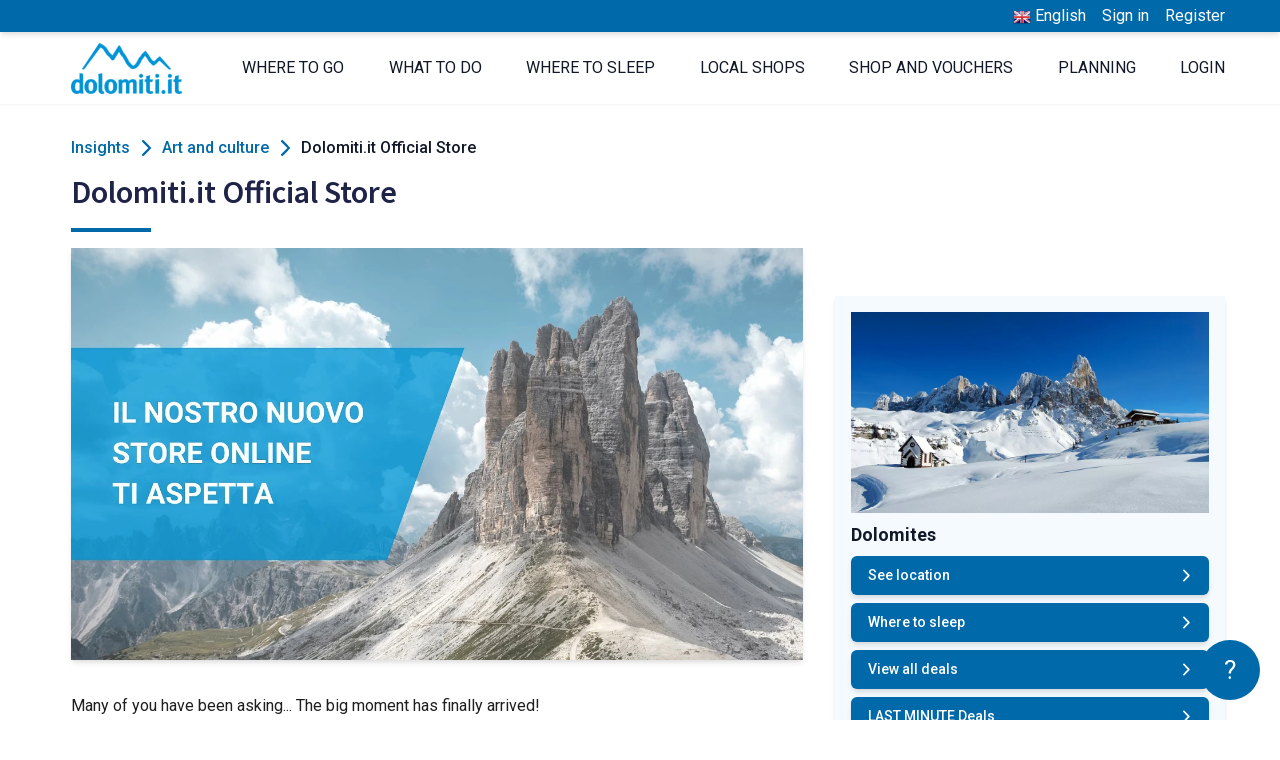

--- FILE ---
content_type: text/html; charset=UTF-8
request_url: https://www.dolomiti.it/en/art-and-culture/dolomitiit-shop-online
body_size: 20383
content:
<!DOCTYPE html>
<html lang="en" dir="ltr">

<head>
    <meta charset="utf-8">
    <meta name="viewport" content="width=device-width, initial-scale=1">

    <!-- CSRF Token -->
    <meta name="csrf-token" content="bl9SVAULsmmXdmFeV9RWcLaTMVtvFxjL3L7h0HdH">

    <title>Dolomiti.it Official Store: the new online shop for lovers of the Dolomites!</title>
    <meta name="description" property="description" content="The new Dolomiti.it Official Store is now online to bring the Dolomites always with you! Lots of gift ideas for adults and children and many accessories! Discover the new Dolomites collections!">
    
    <meta name="keywords" property="keywords" content="">
    

    
    <meta property="og:url" content="https://www.dolomiti.it/en/art-and-culture/dolomitiit-shop-online">
    <meta property="og:title" content="Dolomiti.it Official Store: the new online shop for lovers of the Dolomites!">
    <meta property="og:description" content="The new Dolomiti.it Official Store is now online to bring the Dolomites always with you! Lots of gift ideas for adults and children and many accessories! Discover the new Dolomites collections!">
    <meta property="og:type" content="website">
    <meta property="og:image" content="https://www.dolomiti.it/storage/editorials/articles/92281/conversions/shop_online_dolomiti.it-desktop.jpg">
    <meta property="og:site_name" content="Dolomiti.it">
    

            <script type="application/ld+json">{"@context":"https://schema.org","@type":"Article","mainEntityOfPage":"https://www.dolomiti.it/en/art-and-culture/dolomitiit-shop-online","headline":"Dolomiti.it Official Store","image":{"@type":"ImageObject","url":"https://www.dolomiti.it/storage/editorials/articles/92281/conversions/shop_online_dolomiti.it-desktop.jpg"},"datePublished":"2023-05-30 17:15:48","dateModified":"2023-06-27 10:38:45","publisher":{"@type":"Organization","name":"Dolomiti.it","logo":{"@type":"ImageObject","url":"https://www.dolomiti.it/images/logo.png"}},"description":"Many of you have been asking... The big moment has finally arrived!Do you love the mo...","author":"Dolomiti.it"}</script>
        
        
                            <link rel="alternate" hreflang="en" href="https://www.dolomiti.it/en/art-and-culture/dolomitiit-shop-online" />
                                    <link rel="alternate" hreflang="it" href="https://www.dolomiti.it/it/arte-e-cultura/dolomitiit-shop-online" />
                                    <link rel="alternate" hreflang="de" href="https://www.dolomiti.it/de/kunst-und-kultur/dolomitiit-shop-online" />
                                
                <!-- Fonts -->
                <link rel="dns-prefetch" href="//fonts.gstatic.com">
                <link
                    href="https://fonts.googleapis.com/css2?family=Roboto:wght@300;400;500;600;700&family=Source+Sans+Pro:wght@400;600;700&display=swap"
                    rel="stylesheet">

                <link rel="apple-touch-icon" sizes="180x180" href="https://www.dolomiti.it/favicon/apple-touch-icon.png">
<link rel="icon" type="image/png" sizes="32x32" href="https://www.dolomiti.it/favicon/favicon-32x32.png">
<link rel="icon" type="image/png" sizes="16x16" href="https://www.dolomiti.it/favicon/favicon-16x16.png">
<link rel="manifest" href="https://www.dolomiti.it/favicon/site.webmanifest">
<link rel="mask-icon" href="https://www.dolomiti.it/favicon/safari-pinned-tab.svg" color="#0069aa">
<meta name="msapplication-TileColor" content="#0069aa">
<meta name="theme-color" content="#0069aa">

                <link rel="stylesheet" href="https://www.dolomiti.it/css/cookieconsent/cookieconsent.css" media="print" onload="this.media='all'">

<script>
    // Define dataLayer and the gtag function.
   
   window.dataLayer = window.dataLayer || [];
   function gtag() { dataLayer.push(arguments); }
   gtag('consent', 'default', {
     'ad_user_data': 'denied',
     'ad_personalization': 'denied',
     'ad_storage': 'denied',
     'analytics_storage': 'denied',
     'wait_for_update': 500,
   });
   
 </script>

<script  src="https://www.dolomiti.it/js/cookieconsent/cookieconsent.js"></script>
<script type="module" defer src="https://www.dolomiti.it/js/cookieconsent/cookieconsent-config.js"></script>

<!--- enable analytics when "analytics" category is selected --->
<script type="text/plain" data-category="analytics">
    gtag('consent', 'update', {
        'analytics_storage': 'granted',
    });
</script>

<!--- enable ads when "targeting" category is selected --->
<script type="text/plain" data-category="marketing">
    gtag('consent', 'update', {
        'ad_storage': 'granted',
        'ad_user_data': 'granted', 
        'ad_personalization': 'granted', 
    });
</script>                <!-- Styles -->
                                    <link href="/css/desktop.css?id=4079c06f1d2b0e35d5032ec198f34469" rel="stylesheet">
                                <script>
    window.Laravel = {
        csrfToken: "bl9SVAULsmmXdmFeV9RWcLaTMVtvFxjL3L7h0HdH",
        locale: "en",
        baseURL: "https://www.dolomiti.it",
        termsURL: "https://www.dolomiti.it/en/privacy-and-cookie-policy",
        loginURL: "https://www.dolomiti.it/en/login",
        extranetURL: "https://www.dolomiti.it/extranet",
        terms: "https://www.dolomiti.it/en/terms-conditions-of-sales",
    }
</script>
                <script>
        window.dataLayer = window.dataLayer || [];
            </script>
    <script>
        (function(w,d,s,l,i){w[l]=w[l]||[];w[l].push({'gtm.start': new Date().getTime(),event:'gtm.js'});
        var f=d.getElementsByTagName(s)[0], j=d.createElement(s),dl=l!='dataLayer'?'&l='+l:'';
        j.async=true;j.src= 'https://www.googletagmanager.com/gtm.js?id='+i+dl;f.parentNode.insertBefore(j,f);
        })(window,document,'script','dataLayer','GTM-NPKTM2');
    </script>
                <script type="text/javascript">
    (function (m, a, g, n, e, w, s) {
        m[e] = m[e] || function () {
            (m[e].q = m[e].q || []).push([arguments[0], arguments[1], 1 * (new Date()).getTime()]);
        };
        w = a.createElement(g), s = a.getElementsByTagName(g)[0];
        w.async = 1;
        w.src = n;
        s.parentNode.insertBefore(w, s);
    })(window, document, 'script', '//dolomiti.mailmnsa.com/nl/mna1622541600000a3959.js', 'mna');
    mna('init', {"apikey":"f77g169f0987","trackerhostname":"dolomiti.mailmnsa.com","cookiedomain":".dolomiti.it"});
</script>                            </head>

            <body>

                <script>
        function gtmPush() {
                    }
        addEventListener("load", gtmPush);
    </script>
    <noscript>
        <iframe
            src="https://www.googletagmanager.com/ns.html?id=GTM-NPKTM2"
            height="0"
            width="0"
            style="display:none;visibility:hidden"
        ></iframe>
    </noscript>

                <div id="app">
                                        <div id="page" class="layout">
                                                    <header class="header relative flex flex-wrap shadow-sm " role="banner">
    <div class="bg-cta w-full shadow-md">
        <div class="max-w-max xl:max-w-wide-max w-full flex mx-auto justify-end py-1">
            <ul class="flex text-white">
                                    <li class="mr-4 relative">
                        <button onclick="langMenu.toggle()" class="text-white">
                            <img src="https://www.dolomiti.it/images/locale/en.png" width="24" height="24" class="inline" style="width: 18px; height: auto;">
                            <span>English</span>
                        </button>
                        <ul id="js-lang-menu" class="absolute hidden right-0 py-2 px-4 bg-white text-center border langMenu" style="top: 100%; width: 150px;">
                                                            <li>
                                    <a class="text-cta" href="https://www.dolomiti.it/it/arte-e-cultura/dolomitiit-shop-online">
                                        <img src="https://www.dolomiti.it/images/locale/it.png" width="24" height="24" class="inline" style="width: 18px; height: auto;">
                                        <span>Italiano</span>
                                    </a>
                                </li>
                                                            <li>
                                    <a class="text-cta" href="https://www.dolomiti.it/de/kunst-und-kultur/dolomitiit-shop-online">
                                        <img src="https://www.dolomiti.it/images/locale/de.png" width="24" height="24" class="inline" style="width: 18px; height: auto;">
                                        <span>Deutsch</span>
                                    </a>
                                </li>
                                                    </ul>
                    </li>
                                                    <li class="mr-4"><a href="https://www.dolomiti.it/en/login">Sign in</a></li>
                    <li><a href="https://www.dolomiti.it/en/register">Register</a></li>
                            </ul>
        </div>
    </div>
    <div class="max-w-max xl:max-w-wide-max w-full flex mx-auto">
        <div class="header__logo flex items-center my-2 ml-4 md:mr-8 xl:ml-0">
            <a href="https://www.dolomiti.it/en" title=" home">
                <img class="mr-3" src="https://www.dolomiti.it/images/logo.png" alt="logo Dolomiti.it" width="222" height="102" style=" width: 111px; height: auto;" />
            </a>
        </div>
        <div class="flex flex-1 justify-end">
            <nav id="menu" class="menu w-full py-2 items-center text-gray-900">
            <ul class="flex items-center h-full justify-between py-4">
            <li  id="1" collection="RGVzdGluYXRpb25cTG9jYWxpdHlcTW9kZWxzXExvY2FsaXR5" evidences="[{&quot;cachedTitle&quot;:&quot;Plan de Corones&quot;,&quot;cachedPath&quot;:&quot;https:\/\/www.dolomiti.it\/en\/plan-de-corones&quot;,&quot;cachedCover&quot;:{&quot;coverPhone&quot;:&quot;https:\/\/www.dolomiti.it\/storage\/localities\/125247\/conversions\/cima_plandecorones_inverno_Skirama_Kronplatz-phone.jpg&quot;,&quot;title&quot;:null}},{&quot;cachedTitle&quot;:&quot;Val Gardena&quot;,&quot;cachedPath&quot;:&quot;https:\/\/www.dolomiti.it\/en\/val-gardena&quot;,&quot;cachedCover&quot;:{&quot;coverPhone&quot;:&quot;https:\/\/www.dolomiti.it\/storage\/localities\/21644\/conversions\/inverno_santa_cristina_matteo_sala-phone.jpg&quot;,&quot;title&quot;:&quot;Santa Cristina by night in winter&quot;}},{&quot;cachedTitle&quot;:&quot;San Vigilio Dolomites&quot;,&quot;cachedPath&quot;:&quot;https:\/\/www.dolomiti.it\/en\/san-vigilio-dolomites&quot;,&quot;cachedCover&quot;:{&quot;coverPhone&quot;:&quot;https:\/\/www.dolomiti.it\/storage\/localities\/82877\/conversions\/inverno_putia_val_badia_apt_san_vigilio_marebbe-phone.jpg&quot;,&quot;title&quot;:null}},{&quot;cachedTitle&quot;:&quot;Chiusa&quot;,&quot;cachedPath&quot;:&quot;https:\/\/www.dolomiti.it\/en\/chiusa-and-environs&quot;,&quot;cachedCover&quot;:{&quot;coverPhone&quot;:&quot;https:\/\/www.dolomiti.it\/storage\/localities\/135848\/conversions\/Winter_klausen_Helmut-Moling-phone.jpg&quot;,&quot;title&quot;:null}},{&quot;cachedTitle&quot;:&quot;Val di Fiemme&quot;,&quot;cachedPath&quot;:&quot;https:\/\/www.dolomiti.it\/en\/fiemme&quot;,&quot;cachedCover&quot;:{&quot;coverPhone&quot;:&quot;https:\/\/www.dolomiti.it\/storage\/localities\/24998\/conversions\/inverno_bellamonte_apt_val_di_fiemme_f_modica-phone.jpg&quot;,&quot;title&quot;:null}},{&quot;cachedTitle&quot;:&quot;Alta Badia&quot;,&quot;cachedPath&quot;:&quot;https:\/\/www.dolomiti.it\/en\/alta-badia&quot;,&quot;cachedCover&quot;:{&quot;coverPhone&quot;:&quot;https:\/\/www.dolomiti.it\/storage\/localities\/21286\/conversions\/corvara_inverno_notturna_dreamstime_andrey_omelyanchuk-phone.jpg&quot;,&quot;title&quot;:&quot;corvara by night in winter&quot;}}]" class="px-4"  data-submenu-id="1" >
      <a class="uppercase" href="https://www.dolomiti.it/en/where-to-go">Where to go</a>
  </li>
  <li  id="2" collection="RGVzdGluYXRpb25cUHJvcGVydHlcTW9kZWxzXFNlcnZpY2VcU2VydmljZQ==" evidences="[{&quot;cachedTitle&quot;:&quot;Health and wellness&quot;,&quot;cachedPath&quot;:&quot;https:\/\/www.dolomiti.it\/en\/health-and-wellness&quot;,&quot;cachedCover&quot;:{&quot;coverPhone&quot;:&quot;https:\/\/www.dolomiti.it\/storage\/services\/23470\/conversions\/fiore_candela_relax_spa_pixabay_andreas160578-phone.jpg&quot;,&quot;title&quot;:null}},{&quot;cachedTitle&quot;:&quot;Sports&quot;,&quot;cachedPath&quot;:&quot;https:\/\/www.dolomiti.it\/en\/sports&quot;,&quot;cachedCover&quot;:{&quot;coverPhone&quot;:&quot;https:\/\/www.dolomiti.it\/storage\/services\/24352\/conversions\/coppia_sciatori_depositphotos-phone.jpg&quot;,&quot;title&quot;:&quot;Skiing&quot;}},{&quot;cachedTitle&quot;:&quot;Parks and nature&quot;,&quot;cachedPath&quot;:&quot;https:\/\/www.dolomiti.it\/en\/parks-and-nature&quot;,&quot;cachedCover&quot;:{&quot;coverPhone&quot;:&quot;https:\/\/www.dolomiti.it\/storage\/services\/23748\/conversions\/lago_centro_cadore_shutterstock-phone.jpg&quot;,&quot;title&quot;:null}},{&quot;cachedTitle&quot;:&quot;Family and Children&quot;,&quot;cachedPath&quot;:&quot;https:\/\/www.dolomiti.it\/en\/family-and-children&quot;,&quot;cachedCover&quot;:{&quot;coverPhone&quot;:&quot;https:\/\/www.dolomiti.it\/storage\/services\/23270\/conversions\/mamma_figlia_montagna_inverno_depositphotos-phone.jpg&quot;,&quot;title&quot;:null}},{&quot;cachedTitle&quot;:&quot;Enogastronomy&quot;,&quot;cachedPath&quot;:&quot;https:\/\/www.dolomiti.it\/en\/enogastronomy&quot;,&quot;cachedCover&quot;:{&quot;coverPhone&quot;:&quot;https:\/\/www.dolomiti.it\/storage\/services\/23539\/conversions\/piatto_gourmet_shutterstock-phone.jpg&quot;,&quot;title&quot;:null}},{&quot;cachedTitle&quot;:&quot;Art and culture&quot;,&quot;cachedPath&quot;:&quot;https:\/\/www.dolomiti.it\/en\/art-and-culture&quot;,&quot;cachedCover&quot;:{&quot;coverPhone&quot;:&quot;https:\/\/www.dolomiti.it\/storage\/services\/23429\/conversions\/lodge_di_montagna_legna_fiori_architettura_alpina_pixabay_antelao-phone.jpg&quot;,&quot;title&quot;:null}}]" class="px-4"  data-submenu-id="2" >
      <a class="uppercase" href="https://www.dolomiti.it/en/what-to-do-in-the-dolomites">What to do</a>
  </li>
  <li  id="3" evidences="[{&quot;cachedTitle&quot;:&quot;Hotel ANDER&quot;,&quot;cachedPath&quot;:&quot;https:\/\/www.dolomiti.it\/en\/brunico\/hotels\/hotel-ander&quot;,&quot;cachedSubtitle&quot;:&quot;Brunico&quot;,&quot;cachedCover&quot;:{&quot;coverPhone&quot;:&quot;https:\/\/www.dolomiti.it\/storage\/property\/193266\/conversions\/struttura_esterna_inverno_1_Hotel_Ander_Brunico-phone.jpg&quot;,&quot;title&quot;:&quot;Winter outdoor facility - Hotel ANDER&quot;}},{&quot;cachedTitle&quot;:&quot;Hotel Fanes&quot;,&quot;cachedPath&quot;:&quot;https:\/\/www.dolomiti.it\/en\/selva-val-gardena\/hotels\/hotel-fanes&quot;,&quot;cachedSubtitle&quot;:&quot;Selva di Val Gardena&quot;,&quot;cachedCover&quot;:{&quot;coverPhone&quot;:&quot;https:\/\/www.dolomiti.it\/storage\/property\/46046\/conversions\/esterno_invernale_fanes_hotel_selvavalgardena-phone.jpg&quot;,&quot;title&quot;:null}},{&quot;cachedTitle&quot;:&quot;Anabel Alpine Life Hotel&quot;,&quot;cachedPath&quot;:&quot;https:\/\/www.dolomiti.it\/en\/cadipietra\/hotels\/anabel-alpine-life-hotel&quot;,&quot;cachedSubtitle&quot;:&quot;Cadipietra&quot;,&quot;cachedCover&quot;:{&quot;coverPhone&quot;:&quot;https:\/\/www.dolomiti.it\/storage\/property\/211018\/conversions\/juniorsuite_aurina_hotel_anabel-phone.jpg&quot;,&quot;title&quot;:null}},{&quot;cachedTitle&quot;:&quot;Hotel Masl&quot;,&quot;cachedPath&quot;:&quot;https:\/\/www.dolomiti.it\/en\/valles\/hotels\/hotel-masl&quot;,&quot;cachedSubtitle&quot;:&quot;Valles&quot;,&quot;cachedCover&quot;:{&quot;coverPhone&quot;:&quot;https:\/\/www.dolomiti.it\/storage\/property\/324520\/conversions\/struttura_esterna_inverno_giorno_Hotel-Masl_Valles-phone.jpg&quot;,&quot;title&quot;:null}},{&quot;cachedTitle&quot;:&quot;Camping Olympia&quot;,&quot;cachedPath&quot;:&quot;https:\/\/www.dolomiti.it\/en\/dobbiaco\/campsites\/camping-olympia&quot;,&quot;cachedSubtitle&quot;:&quot;Dobbiaco&quot;,&quot;cachedCover&quot;:{&quot;coverPhone&quot;:&quot;https:\/\/www.dolomiti.it\/storage\/property\/45383\/conversions\/campeggio-olympia-dobbiaco-gy-10_new-phone.jpg&quot;,&quot;title&quot;:null}},{&quot;cachedTitle&quot;:&quot;Naturhotel L\u00fcsnerhof&quot;,&quot;cachedPath&quot;:&quot;https:\/\/www.dolomiti.it\/en\/luson\/hotels\/naturhotel-luesnerhof&quot;,&quot;cachedSubtitle&quot;:&quot;Luson&quot;,&quot;cachedCover&quot;:{&quot;coverPhone&quot;:&quot;https:\/\/www.dolomiti.it\/storage\/property\/47137\/conversions\/esterno_invernale_hotel_luesnerhof_luson_Hannes_Niederkofler-phone.jpg&quot;,&quot;title&quot;:null}}]" class="px-4"  data-submenu-id="3" >
      <a class="uppercase" href="https://www.dolomiti.it/en/accommodations">Where to sleep</a>
  </li>
  <li  id="4" evidences="[{&quot;cachedTitle&quot;:&quot;Rifugio Burz&quot;,&quot;cachedPath&quot;:&quot;https:\/\/www.dolomiti.it\/en\/arabba\/huts\/rifugio-burz&quot;,&quot;cachedSubtitle&quot;:&quot;Arabba&quot;,&quot;cachedCover&quot;:{&quot;coverPhone&quot;:&quot;https:\/\/www.dolomiti.it\/storage\/property\/47032\/conversions\/inverno_burz_rifugio_arabba-phone.jpg&quot;,&quot;title&quot;:null}},{&quot;cachedTitle&quot;:&quot;Museo Albino Luciani&quot;,&quot;cachedPath&quot;:&quot;https:\/\/www.dolomiti.it\/en\/canale-d-agordo\/museums\/albino-luciani-museum&quot;,&quot;cachedSubtitle&quot;:&quot;Canale d&#039;Agordo&quot;,&quot;cachedCover&quot;:{&quot;coverPhone&quot;:&quot;https:\/\/www.dolomiti.it\/storage\/property\/272626\/conversions\/canonica_parrocchiale_fondazione_albino_luciani-phone.jpg&quot;,&quot;title&quot;:null}},{&quot;cachedTitle&quot;:&quot;Gallo Rosso - Agriturismi in Alto Adige&quot;,&quot;cachedPath&quot;:&quot;https:\/\/www.dolomiti.it\/en\/bolzano\/roter-hahn\/roter-hahn&quot;,&quot;cachedSubtitle&quot;:&quot;Bolzano&quot;,&quot;cachedCover&quot;:{&quot;coverPhone&quot;:&quot;https:\/\/www.dolomiti.it\/storage\/property\/99489\/conversions\/famiglia_maso_inverno_-gallo_rosso_Frieder_Blickle-phone.jpg&quot;,&quot;title&quot;:null}},{&quot;cachedTitle&quot;:&quot;Ursus Adventures&quot;,&quot;cachedPath&quot;:&quot;https:\/\/www.dolomiti.it\/en\/ossana\/outdoor-activities\/ursus-adventures&quot;,&quot;cachedSubtitle&quot;:&quot;Ossana&quot;,&quot;cachedCover&quot;:{&quot;coverPhone&quot;:&quot;https:\/\/www.dolomiti.it\/storage\/property\/228727\/conversions\/rafting_04_APT-Val-di-Sole_AliceRussolo-phone.jpg&quot;,&quot;title&quot;:&quot;Rafting - Ursus Adventures&quot;}},{&quot;cachedTitle&quot;:&quot;Rifugio Flora Alpina&quot;,&quot;cachedPath&quot;:&quot;https:\/\/www.dolomiti.it\/en\/passo-san-pellegrino\/huts\/rifugio-flora-alpina&quot;,&quot;cachedSubtitle&quot;:&quot;Passo San Pellegrino&quot;,&quot;cachedCover&quot;:{&quot;coverPhone&quot;:&quot;https:\/\/www.dolomiti.it\/storage\/property\/11862\/conversions\/rifugio-floraalpina-passosanpellegrino-gy-03-phone.jpg&quot;,&quot;title&quot;:null}},{&quot;cachedTitle&quot;:&quot;Zoldo Mountains&quot;,&quot;cachedPath&quot;:&quot;https:\/\/www.dolomiti.it\/en\/val-di-zoldo\/horse-ridings\/zoldo-mountains&quot;,&quot;cachedSubtitle&quot;:&quot;Val di Zoldo&quot;,&quot;cachedCover&quot;:{&quot;coverPhone&quot;:&quot;https:\/\/www.dolomiti.it\/storage\/property\/174832\/conversions\/gita_carrozza_inverno_zoldo_mountains-phone.jpg&quot;,&quot;title&quot;:null}}]" class="px-4"  data-submenu-id="4" >
      <a class="uppercase" href="https://www.dolomiti.it/en/local-shops">Local shops</a>
  </li>
  <li  id="56" evidences="[{&quot;cachedTitle&quot;:&quot;Dolomiti.it Official Store&quot;,&quot;cachedPath&quot;:&quot;https:\/\/www.dolomiti.it\/en\/art-and-culture\/dolomitiit-shop-online&quot;,&quot;cachedSubtitle&quot;:&quot;Dolomites&quot;,&quot;cachedCover&quot;:{&quot;coverPhone&quot;:&quot;https:\/\/www.dolomiti.it\/storage\/editorials\/articles\/92281\/conversions\/shop_online_dolomiti.it-phone.jpg&quot;,&quot;title&quot;:null}},null,null,null,null,null,null]" class="px-4"  data-submenu-id="56" >
      <a class="uppercase" href="https://www.dolomiti.it/en/vouchers-experiences">Shop and Vouchers</a>
  </li>
  <li  id="6" evidences="[{&quot;cachedTitle&quot;:&quot;Hotel Antermoia&quot;,&quot;cachedPath&quot;:&quot;https:\/\/www.dolomiti.it\/en\/antermoia\/hotels\/hotel-antermoia&quot;,&quot;cachedSubtitle&quot;:&quot;Antermoia&quot;,&quot;cachedCover&quot;:{&quot;coverPhone&quot;:&quot;https:\/\/www.dolomiti.it\/storage\/property\/45676\/conversions\/hotel_antermoia_antermoia_gy_15-phone.jpg&quot;,&quot;title&quot;:&quot;Hotel Antermoia - Antermoia&quot;}},{&quot;cachedTitle&quot;:&quot;Hotel Lamm&quot;,&quot;cachedPath&quot;:&quot;https:\/\/www.dolomiti.it\/en\/curon-venosta\/hotels\/hotel-lamm-curon-venosta&quot;,&quot;cachedSubtitle&quot;:&quot;Curon Venosta&quot;,&quot;cachedCover&quot;:{&quot;coverPhone&quot;:&quot;https:\/\/www.dolomiti.it\/storage\/property\/45942\/conversions\/esterno_estivo_lamm_hotel_curonvenosta-phone.jpg&quot;,&quot;title&quot;:null}},{&quot;cachedTitle&quot;:&quot;Naturhotel Miraval&quot;,&quot;cachedPath&quot;:&quot;https:\/\/www.dolomiti.it\/en\/gais\/hotels\/hotel-miraval-gais&quot;,&quot;cachedSubtitle&quot;:&quot;Gais&quot;,&quot;cachedCover&quot;:{&quot;coverPhone&quot;:&quot;https:\/\/www.dolomiti.it\/storage\/property\/151404\/conversions\/esterno_inverno_miraval_hotel_gais-phone.jpg&quot;,&quot;title&quot;:null}},{&quot;cachedTitle&quot;:&quot;Valentinerhof Vita Vital Hotel&quot;,&quot;cachedPath&quot;:&quot;https:\/\/www.dolomiti.it\/en\/siusi\/hotels\/valentinerhof-vita-vital-hotel&quot;,&quot;cachedSubtitle&quot;:&quot;Siusi&quot;,&quot;cachedCover&quot;:{&quot;coverPhone&quot;:&quot;https:\/\/www.dolomiti.it\/storage\/property\/247027\/conversions\/esterno_inverno_sera_valentinerhof_hotel_siusi-phone.jpg&quot;,&quot;title&quot;:&quot;Winter outdoor structure - Valentinerhof Vita Vital Hotel&quot;}},{&quot;cachedTitle&quot;:&quot;Parkhotel Laurin&quot;,&quot;cachedPath&quot;:&quot;https:\/\/www.dolomiti.it\/en\/bolzano\/hotels\/parkhotel-laurin&quot;,&quot;cachedSubtitle&quot;:&quot;Bolzano&quot;,&quot;cachedCover&quot;:{&quot;coverPhone&quot;:&quot;https:\/\/www.dolomiti.it\/storage\/property\/46621\/conversions\/esterno_estivo_parkhotel_laurin_bolzano_annette_fischer-phone.jpg&quot;,&quot;title&quot;:&quot;External Structure - Parkhotel Laurin&quot;}},{&quot;cachedTitle&quot;:&quot;Granpanorama Wellnesshotel Sambergerhof&quot;,&quot;cachedPath&quot;:&quot;https:\/\/www.dolomiti.it\/en\/villandro\/hotels\/panorama-wellness-hotel-sambergerhof&quot;,&quot;cachedSubtitle&quot;:&quot;Villandro&quot;,&quot;cachedCover&quot;:{&quot;coverPhone&quot;:&quot;https:\/\/www.dolomiti.it\/storage\/property\/239292\/conversions\/struttura_esterna_inverno_01_sambergerhof_Hannes-Niederkofler-phone.jpg&quot;,&quot;title&quot;:&quot;Winter outdoor structure - Granpanorama Wellnesshotel Sambergerhof&quot;}}]" class="px-4"  data-submenu-id="6" >
      <a class="uppercase" href="https://www.dolomiti.it/en/articles">Planning</a>
  </li>
  <li  id="16" class="px-4  pr-0" >
      <a class="uppercase" href="https://www.dolomiti.it/en/login">Login</a>
  </li>
        </ul>
        <div class="menu__tabs-children">
                        <div class="menu__tab-children menu__submenu" data-submenu-id="1">
                <div class="menu__list__bg"></div>
                <alphabetlist collection="RGVzdGluYXRpb25cTG9jYWxpdHlcTW9kZWxzXExvY2FsaXR5" action="https://www.dolomiti.it/api/menu/collection"></alphabetlist>
                <div class="w-full mx-auto h-full">
        <div class="flex flex-wrap content-center pt-4 px-4">
                        	                	<a class="flex flex-col w-1/3 px-2 mb-6 text-center" href="https://www.dolomiti.it/en/plan-de-corones">
                    <picture class="mx-auto shadow-md">
                                    <source media="(max-width: 320px)" srcset="https://www.dolomiti.it/storage/localities/125247/conversions/cima_plandecorones_inverno_Skirama_Kronplatz-phone.jpg" />
                                                    <img  class="w-full" src="https://www.dolomiti.it/storage/localities/125247/conversions/cima_plandecorones_inverno_Skirama_Kronplatz-phone.jpg" alt="Plan de Corones - cover" />
                            </picture>
                <strong class="uppercase block mt-4 text-xs">Plan de Corones</strong>
            </a>
                                        	                	<a class="flex flex-col w-1/3 px-2 mb-6 text-center" href="https://www.dolomiti.it/en/val-gardena">
                    <picture class="mx-auto shadow-md">
                                    <source media="(max-width: 320px)" srcset="https://www.dolomiti.it/storage/localities/21644/conversions/inverno_santa_cristina_matteo_sala-phone.jpg" />
                                                    <img  class="w-full" src="https://www.dolomiti.it/storage/localities/21644/conversions/inverno_santa_cristina_matteo_sala-phone.jpg" alt="Val Gardena - cover" />
                            </picture>
                <strong class="uppercase block mt-4 text-xs">Val Gardena</strong>
            </a>
                                        	                	<a class="flex flex-col w-1/3 px-2 mb-6 text-center" href="https://www.dolomiti.it/en/san-vigilio-dolomites">
                    <picture class="mx-auto shadow-md">
                                    <source media="(max-width: 320px)" srcset="https://www.dolomiti.it/storage/localities/82877/conversions/inverno_putia_val_badia_apt_san_vigilio_marebbe-phone.jpg" />
                                                    <img  class="w-full" src="https://www.dolomiti.it/storage/localities/82877/conversions/inverno_putia_val_badia_apt_san_vigilio_marebbe-phone.jpg" alt="San Vigilio Dolomites - cover" />
                            </picture>
                <strong class="uppercase block mt-4 text-xs">San Vigilio Dolomites</strong>
            </a>
                                        	                	<a class="flex flex-col w-1/3 px-2 mb-6 text-center" href="https://www.dolomiti.it/en/chiusa-and-environs">
                    <picture class="mx-auto shadow-md">
                                    <source media="(max-width: 320px)" srcset="https://www.dolomiti.it/storage/localities/135848/conversions/Winter_klausen_Helmut-Moling-phone.jpg" />
                                                    <img  class="w-full" src="https://www.dolomiti.it/storage/localities/135848/conversions/Winter_klausen_Helmut-Moling-phone.jpg" alt="Chiusa - cover" />
                            </picture>
                <strong class="uppercase block mt-4 text-xs">Chiusa</strong>
            </a>
                                        	                	<a class="flex flex-col w-1/3 px-2 mb-6 text-center" href="https://www.dolomiti.it/en/fiemme">
                    <picture class="mx-auto shadow-md">
                                    <source media="(max-width: 320px)" srcset="https://www.dolomiti.it/storage/localities/24998/conversions/inverno_bellamonte_apt_val_di_fiemme_f_modica-phone.jpg" />
                                                    <img  class="w-full" src="https://www.dolomiti.it/storage/localities/24998/conversions/inverno_bellamonte_apt_val_di_fiemme_f_modica-phone.jpg" alt="Val di Fiemme - cover" />
                            </picture>
                <strong class="uppercase block mt-4 text-xs">Val di Fiemme</strong>
            </a>
                                        	                	<a class="flex flex-col w-1/3 px-2 mb-6 text-center" href="https://www.dolomiti.it/en/alta-badia">
                    <picture class="mx-auto shadow-md">
                                    <source media="(max-width: 320px)" srcset="https://www.dolomiti.it/storage/localities/21286/conversions/corvara_inverno_notturna_dreamstime_andrey_omelyanchuk-phone.jpg" />
                                                    <img  class="w-full" src="https://www.dolomiti.it/storage/localities/21286/conversions/corvara_inverno_notturna_dreamstime_andrey_omelyanchuk-phone.jpg" alt="Alta Badia - cover" />
                            </picture>
                <strong class="uppercase block mt-4 text-xs">Alta Badia</strong>
            </a>
                                    </div>
    </div>
            </div>
                                <div class="menu__tab-children menu__submenu" data-submenu-id="2">
                <div class="menu__list__bg"></div>
                <alphabetlist collection="RGVzdGluYXRpb25cUHJvcGVydHlcTW9kZWxzXFNlcnZpY2VcU2VydmljZQ==" action="https://www.dolomiti.it/api/menu/collection"></alphabetlist>
                <div class="w-full mx-auto h-full">
        <div class="flex flex-wrap content-center pt-4 px-4">
                        	                	<a class="flex flex-col w-1/3 px-2 mb-6 text-center" href="https://www.dolomiti.it/en/health-and-wellness">
                    <picture class="mx-auto shadow-md">
                                    <source media="(max-width: 320px)" srcset="https://www.dolomiti.it/storage/services/23470/conversions/fiore_candela_relax_spa_pixabay_andreas160578-phone.jpg" />
                                                    <img  class="w-full" src="https://www.dolomiti.it/storage/services/23470/conversions/fiore_candela_relax_spa_pixabay_andreas160578-phone.jpg" alt="Health and wellness - cover" />
                            </picture>
                <strong class="uppercase block mt-4 text-xs">Health and wellness</strong>
            </a>
                                        	                	<a class="flex flex-col w-1/3 px-2 mb-6 text-center" href="https://www.dolomiti.it/en/sports">
                    <picture class="mx-auto shadow-md">
                                    <source media="(max-width: 320px)" srcset="https://www.dolomiti.it/storage/services/24352/conversions/coppia_sciatori_depositphotos-phone.jpg" />
                                                    <img  class="w-full" src="https://www.dolomiti.it/storage/services/24352/conversions/coppia_sciatori_depositphotos-phone.jpg" alt="Sports - cover" />
                            </picture>
                <strong class="uppercase block mt-4 text-xs">Sports</strong>
            </a>
                                        	                	<a class="flex flex-col w-1/3 px-2 mb-6 text-center" href="https://www.dolomiti.it/en/parks-and-nature">
                    <picture class="mx-auto shadow-md">
                                    <source media="(max-width: 320px)" srcset="https://www.dolomiti.it/storage/services/23748/conversions/lago_centro_cadore_shutterstock-phone.jpg" />
                                                    <img  class="w-full" src="https://www.dolomiti.it/storage/services/23748/conversions/lago_centro_cadore_shutterstock-phone.jpg" alt="Parks and nature - cover" />
                            </picture>
                <strong class="uppercase block mt-4 text-xs">Parks and nature</strong>
            </a>
                                        	                	<a class="flex flex-col w-1/3 px-2 mb-6 text-center" href="https://www.dolomiti.it/en/family-and-children">
                    <picture class="mx-auto shadow-md">
                                    <source media="(max-width: 320px)" srcset="https://www.dolomiti.it/storage/services/23270/conversions/mamma_figlia_montagna_inverno_depositphotos-phone.jpg" />
                                                    <img  class="w-full" src="https://www.dolomiti.it/storage/services/23270/conversions/mamma_figlia_montagna_inverno_depositphotos-phone.jpg" alt="Family and Children - cover" />
                            </picture>
                <strong class="uppercase block mt-4 text-xs">Family and Children</strong>
            </a>
                                        	                	<a class="flex flex-col w-1/3 px-2 mb-6 text-center" href="https://www.dolomiti.it/en/enogastronomy">
                    <picture class="mx-auto shadow-md">
                                    <source media="(max-width: 320px)" srcset="https://www.dolomiti.it/storage/services/23539/conversions/piatto_gourmet_shutterstock-phone.jpg" />
                                                    <img  class="w-full" src="https://www.dolomiti.it/storage/services/23539/conversions/piatto_gourmet_shutterstock-phone.jpg" alt="Enogastronomy - cover" />
                            </picture>
                <strong class="uppercase block mt-4 text-xs">Enogastronomy</strong>
            </a>
                                        	                	<a class="flex flex-col w-1/3 px-2 mb-6 text-center" href="https://www.dolomiti.it/en/art-and-culture">
                    <picture class="mx-auto shadow-md">
                                    <source media="(max-width: 320px)" srcset="https://www.dolomiti.it/storage/services/23429/conversions/lodge_di_montagna_legna_fiori_architettura_alpina_pixabay_antelao-phone.jpg" />
                                                    <img  class="w-full" src="https://www.dolomiti.it/storage/services/23429/conversions/lodge_di_montagna_legna_fiori_architettura_alpina_pixabay_antelao-phone.jpg" alt="Art and culture - cover" />
                            </picture>
                <strong class="uppercase block mt-4 text-xs">Art and culture</strong>
            </a>
                                    </div>
    </div>
            </div>
                                <div class="menu__tab-children menu__submenu" data-submenu-id="3">
                <div class="menu__list__bg"></div>
                <ul class="menu__list menu__scrollable  menu__list--evidences font-medium px-4 pt-4  ">
                    <li >
        <a href="https://www.dolomiti.it/en/hotels">
            <span>Hotels</span>
                    </a>
            </li>
    <li >
        <a href="https://www.dolomiti.it/en/residences">
            <span>Residences</span>
                    </a>
            </li>
    <li >
        <a href="https://www.dolomiti.it/en/apartments">
            <span>Apartments</span>
                    </a>
            </li>
    <li >
        <a href="https://www.dolomiti.it/en/bed-and-breakfasts">
            <span>Bed and Breakfasts</span>
                    </a>
            </li>
    <li >
        <a href="https://www.dolomiti.it/en/farm-holidays">
            <span>Farm Holidays</span>
                    </a>
            </li>
    <li >
        <a href="https://www.dolomiti.it/en/campsites">
            <span>Campsites</span>
                    </a>
            </li>
    <li >
        <a href="https://www.dolomiti.it/en/deals">
            <span>🤩 Deals 👈🌞</span>
                    </a>
            </li>
    <li >
        <a href="https://www.dolomiti.it/en/lastminute-deals">
            <span>⏰ Last minute deals</span>
                    </a>
            </li>
                </ul>
                <div class="w-full mx-auto h-full">
        <div class="flex flex-wrap content-center pt-4 px-4">
                        	                	<a class="flex flex-col w-1/3 px-2 mb-6 text-center" href="https://www.dolomiti.it/en/brunico/hotels/hotel-ander">
                    <picture class="mx-auto shadow-md">
                                    <source media="(max-width: 320px)" srcset="https://www.dolomiti.it/storage/property/193266/conversions/struttura_esterna_inverno_1_Hotel_Ander_Brunico-phone.jpg" />
                                                    <img  class="w-full" src="https://www.dolomiti.it/storage/property/193266/conversions/struttura_esterna_inverno_1_Hotel_Ander_Brunico-phone.jpg" alt="Hotel ANDER - cover" />
                            </picture>
                <strong class="uppercase block mt-4 text-xs">Hotel ANDER</strong>
                    <span class="inline-block text-xs">Brunico</span>
            </a>
                                        	                	<a class="flex flex-col w-1/3 px-2 mb-6 text-center" href="https://www.dolomiti.it/en/selva-val-gardena/hotels/hotel-fanes">
                    <picture class="mx-auto shadow-md">
                                    <source media="(max-width: 320px)" srcset="https://www.dolomiti.it/storage/property/46046/conversions/esterno_invernale_fanes_hotel_selvavalgardena-phone.jpg" />
                                                    <img  class="w-full" src="https://www.dolomiti.it/storage/property/46046/conversions/esterno_invernale_fanes_hotel_selvavalgardena-phone.jpg" alt="Hotel Fanes - cover" />
                            </picture>
                <strong class="uppercase block mt-4 text-xs">Hotel Fanes</strong>
                    <span class="inline-block text-xs">Selva di Val Gardena</span>
            </a>
                                        	                	<a class="flex flex-col w-1/3 px-2 mb-6 text-center" href="https://www.dolomiti.it/en/cadipietra/hotels/anabel-alpine-life-hotel">
                    <picture class="mx-auto shadow-md">
                                    <source media="(max-width: 320px)" srcset="https://www.dolomiti.it/storage/property/211018/conversions/juniorsuite_aurina_hotel_anabel-phone.jpg" />
                                                    <img  class="w-full" src="https://www.dolomiti.it/storage/property/211018/conversions/juniorsuite_aurina_hotel_anabel-phone.jpg" alt="Anabel Alpine Life Hotel - cover" />
                            </picture>
                <strong class="uppercase block mt-4 text-xs">Anabel Alpine Life Hotel</strong>
                    <span class="inline-block text-xs">Cadipietra</span>
            </a>
                                        	                	<a class="flex flex-col w-1/3 px-2 mb-6 text-center" href="https://www.dolomiti.it/en/valles/hotels/hotel-masl">
                    <picture class="mx-auto shadow-md">
                                    <source media="(max-width: 320px)" srcset="https://www.dolomiti.it/storage/property/324520/conversions/struttura_esterna_inverno_giorno_Hotel-Masl_Valles-phone.jpg" />
                                                    <img  class="w-full" src="https://www.dolomiti.it/storage/property/324520/conversions/struttura_esterna_inverno_giorno_Hotel-Masl_Valles-phone.jpg" alt="Hotel Masl - cover" />
                            </picture>
                <strong class="uppercase block mt-4 text-xs">Hotel Masl</strong>
                    <span class="inline-block text-xs">Valles</span>
            </a>
                                        	                	<a class="flex flex-col w-1/3 px-2 mb-6 text-center" href="https://www.dolomiti.it/en/dobbiaco/campsites/camping-olympia">
                    <picture class="mx-auto shadow-md">
                                    <source media="(max-width: 320px)" srcset="https://www.dolomiti.it/storage/property/45383/conversions/campeggio-olympia-dobbiaco-gy-10_new-phone.jpg" />
                                                    <img  class="w-full" src="https://www.dolomiti.it/storage/property/45383/conversions/campeggio-olympia-dobbiaco-gy-10_new-phone.jpg" alt="Camping Olympia - cover" />
                            </picture>
                <strong class="uppercase block mt-4 text-xs">Camping Olympia</strong>
                    <span class="inline-block text-xs">Dobbiaco</span>
            </a>
                                        	                	<a class="flex flex-col w-1/3 px-2 mb-6 text-center" href="https://www.dolomiti.it/en/luson/hotels/naturhotel-luesnerhof">
                    <picture class="mx-auto shadow-md">
                                    <source media="(max-width: 320px)" srcset="https://www.dolomiti.it/storage/property/47137/conversions/esterno_invernale_hotel_luesnerhof_luson_Hannes_Niederkofler-phone.jpg" />
                                                    <img  class="w-full" src="https://www.dolomiti.it/storage/property/47137/conversions/esterno_invernale_hotel_luesnerhof_luson_Hannes_Niederkofler-phone.jpg" alt="Naturhotel Lüsnerhof - cover" />
                            </picture>
                <strong class="uppercase block mt-4 text-xs">Naturhotel Lüsnerhof</strong>
                    <span class="inline-block text-xs">Luson</span>
            </a>
                                    </div>
    </div>
            </div>
                                <div class="menu__tab-children menu__submenu" data-submenu-id="4">
                <div class="menu__list__bg"></div>
                <ul class="menu__list menu__scrollable  menu__list--evidences font-medium px-4 pt-4  ">
                    <li >
        <a href="https://www.dolomiti.it/en/huts">
            <span>Huts</span>
                    </a>
            </li>
    <li >
        <a href="https://www.dolomiti.it/en/ski-rentals">
            <span>Ski rentals</span>
                    </a>
            </li>
    <li >
        <a href="https://www.dolomiti.it/en/transfer">
            <span>Transfer</span>
                    </a>
            </li>
    <li >
        <a href="https://www.dolomiti.it/en/restaurants">
            <span>Restaurants</span>
                    </a>
            </li>
    <li >
        <a href="https://www.dolomiti.it/en/horse-ridings">
            <span>Horse Ridings</span>
                    </a>
            </li>
    <li >
        <a href="https://www.dolomiti.it/en/shop">
            <span>Shop</span>
                    </a>
            </li>
    <li >
        <a href="https://www.dolomiti.it/en/roter-hahn">
            <span>Roter Hahn</span>
                    </a>
            </li>
    <li >
        <a href="https://www.dolomiti.it/en/lifts">
            <span>Lifts</span>
                    </a>
            </li>
    <li >
        <a href="https://www.dolomiti.it/en/coworking-space">
            <span>Coworking space</span>
                    </a>
            </li>
    <li >
        <a href="https://www.dolomiti.it/en/outdoor-activities">
            <span>Outdoor activities</span>
                    </a>
            </li>
    <li >
        <a href="https://www.dolomiti.it/en/museums">
            <span>Museums</span>
                    </a>
            </li>
                </ul>
                <div class="w-full mx-auto h-full">
        <div class="flex flex-wrap content-center pt-4 px-4">
                        	                	<a class="flex flex-col w-1/3 px-2 mb-6 text-center" href="https://www.dolomiti.it/en/arabba/huts/rifugio-burz">
                    <picture class="mx-auto shadow-md">
                                    <source media="(max-width: 320px)" srcset="https://www.dolomiti.it/storage/property/47032/conversions/inverno_burz_rifugio_arabba-phone.jpg" />
                                                    <img  class="w-full" src="https://www.dolomiti.it/storage/property/47032/conversions/inverno_burz_rifugio_arabba-phone.jpg" alt="Rifugio Burz - cover" />
                            </picture>
                <strong class="uppercase block mt-4 text-xs">Rifugio Burz</strong>
                    <span class="inline-block text-xs">Arabba</span>
            </a>
                                        	                	<a class="flex flex-col w-1/3 px-2 mb-6 text-center" href="https://www.dolomiti.it/en/canale-d-agordo/museums/albino-luciani-museum">
                    <picture class="mx-auto shadow-md">
                                    <source media="(max-width: 320px)" srcset="https://www.dolomiti.it/storage/property/272626/conversions/canonica_parrocchiale_fondazione_albino_luciani-phone.jpg" />
                                                    <img  class="w-full" src="https://www.dolomiti.it/storage/property/272626/conversions/canonica_parrocchiale_fondazione_albino_luciani-phone.jpg" alt="Museo Albino Luciani - cover" />
                            </picture>
                <strong class="uppercase block mt-4 text-xs">Museo Albino Luciani</strong>
                    <span class="inline-block text-xs">Canale d&#039;Agordo</span>
            </a>
                                        	                	<a class="flex flex-col w-1/3 px-2 mb-6 text-center" href="https://www.dolomiti.it/en/bolzano/roter-hahn/roter-hahn">
                    <picture class="mx-auto shadow-md">
                                    <source media="(max-width: 320px)" srcset="https://www.dolomiti.it/storage/property/99489/conversions/famiglia_maso_inverno_-gallo_rosso_Frieder_Blickle-phone.jpg" />
                                                    <img  class="w-full" src="https://www.dolomiti.it/storage/property/99489/conversions/famiglia_maso_inverno_-gallo_rosso_Frieder_Blickle-phone.jpg" alt="Gallo Rosso - Agriturismi in Alto Adige - cover" />
                            </picture>
                <strong class="uppercase block mt-4 text-xs">Gallo Rosso - Agriturismi in Alto Adige</strong>
                    <span class="inline-block text-xs">Bolzano</span>
            </a>
                                        	                	<a class="flex flex-col w-1/3 px-2 mb-6 text-center" href="https://www.dolomiti.it/en/ossana/outdoor-activities/ursus-adventures">
                    <picture class="mx-auto shadow-md">
                                    <source media="(max-width: 320px)" srcset="https://www.dolomiti.it/storage/property/228727/conversions/rafting_04_APT-Val-di-Sole_AliceRussolo-phone.jpg" />
                                                    <img  class="w-full" src="https://www.dolomiti.it/storage/property/228727/conversions/rafting_04_APT-Val-di-Sole_AliceRussolo-phone.jpg" alt="Ursus Adventures - cover" />
                            </picture>
                <strong class="uppercase block mt-4 text-xs">Ursus Adventures</strong>
                    <span class="inline-block text-xs">Ossana</span>
            </a>
                                        	                	<a class="flex flex-col w-1/3 px-2 mb-6 text-center" href="https://www.dolomiti.it/en/passo-san-pellegrino/huts/rifugio-flora-alpina">
                    <picture class="mx-auto shadow-md">
                                    <source media="(max-width: 320px)" srcset="https://www.dolomiti.it/storage/property/11862/conversions/rifugio-floraalpina-passosanpellegrino-gy-03-phone.jpg" />
                                                    <img  class="w-full" src="https://www.dolomiti.it/storage/property/11862/conversions/rifugio-floraalpina-passosanpellegrino-gy-03-phone.jpg" alt="Rifugio Flora Alpina - cover" />
                            </picture>
                <strong class="uppercase block mt-4 text-xs">Rifugio Flora Alpina</strong>
                    <span class="inline-block text-xs">Passo San Pellegrino</span>
            </a>
                                        	                	<a class="flex flex-col w-1/3 px-2 mb-6 text-center" href="https://www.dolomiti.it/en/val-di-zoldo/horse-ridings/zoldo-mountains">
                    <picture class="mx-auto shadow-md">
                                    <source media="(max-width: 320px)" srcset="https://www.dolomiti.it/storage/property/174832/conversions/gita_carrozza_inverno_zoldo_mountains-phone.jpg" />
                                                    <img  class="w-full" src="https://www.dolomiti.it/storage/property/174832/conversions/gita_carrozza_inverno_zoldo_mountains-phone.jpg" alt="Zoldo Mountains - cover" />
                            </picture>
                <strong class="uppercase block mt-4 text-xs">Zoldo Mountains</strong>
                    <span class="inline-block text-xs">Val di Zoldo</span>
            </a>
                                    </div>
    </div>
            </div>
                                <div class="menu__tab-children menu__submenu" data-submenu-id="56">
                <div class="menu__list__bg"></div>
                <ul class="menu__list menu__scrollable  menu__list--evidences font-medium px-4 pt-4  ">
                    <li >
        <a href="https://www.dolomiti.it/en/vouchers-experiences">
            <span>Experiences and Gift Vouchers</span>
                    </a>
            </li>
    <li >
        <a href="https://dolomiti.myspreadshop.co.uk/">
            <span>Our Dolomites Gadgets</span>
                    </a>
            </li>
                </ul>
                <div class="w-full mx-auto h-full">
        <div class="flex flex-wrap content-center pt-4 px-4">
                        	                	<a class="flex flex-col w-1/3 px-2 mb-6 text-center" href="https://www.dolomiti.it/en/art-and-culture/dolomitiit-shop-online">
                    <picture class="mx-auto shadow-md">
                                    <source media="(max-width: 320px)" srcset="https://www.dolomiti.it/storage/editorials/articles/92281/conversions/shop_online_dolomiti.it-phone.jpg" />
                                                    <img  class="w-full" src="https://www.dolomiti.it/storage/editorials/articles/92281/conversions/shop_online_dolomiti.it-phone.jpg" alt="Dolomiti.it Official Store - cover" />
                            </picture>
                <strong class="uppercase block mt-4 text-xs">Dolomiti.it Official Store</strong>
                    <span class="inline-block text-xs">Dolomites</span>
            </a>
                                        	                        	                        	                        	                        	                        	                    </div>
    </div>
            </div>
                                <div class="menu__tab-children menu__submenu" data-submenu-id="6">
                <div class="menu__list__bg"></div>
                <ul class="menu__list menu__scrollable  menu__list--evidences font-medium px-4 pt-4  ">
                    <li >
        <a href="https://www.dolomiti.it/en/dolomites-holiday-catalogs">
            <span>Request catalogs</span>
                    </a>
            </li>
    <li >
        <a href="https://www.dolomiti.it/en/transport-information-for-the-dolomites-mountain-holidays">
            <span>Travel to and around the Dolomites</span>
                    </a>
            </li>
    <li >
        <a href="https://www.dolomiti.it/en/articles">
            <span>Curiosities and insights</span>
                    </a>
            </li>
    <li >
        <a href="https://www.dolomiti.it/en/events">
            <span>Events</span>
                    </a>
            </li>
    <li >
        <a href="https://www.dolomiti.it/en/itineraries">
            <span>Itineraries</span>
                    </a>
            </li>
    <li >
        <a href="https://www.dolomiti.it/en/skiarea">
            <span>Skiing in the Dolomites</span>
                    </a>
            </li>
    <li >
        <a href="https://www.dolomiti.it/en/news">
            <span>News from the Dolomites</span>
                    </a>
            </li>
    <li >
        <a href="https://www.dolomiti.it/en/recipes">
            <span>Typical recipes</span>
                    </a>
            </li>
                </ul>
                <div class="w-full mx-auto h-full">
        <div class="flex flex-wrap content-center pt-4 px-4">
                        	                	<a class="flex flex-col w-1/3 px-2 mb-6 text-center" href="https://www.dolomiti.it/en/antermoia/hotels/hotel-antermoia">
                    <picture class="mx-auto shadow-md">
                                    <source media="(max-width: 320px)" srcset="https://www.dolomiti.it/storage/property/45676/conversions/hotel_antermoia_antermoia_gy_15-phone.jpg" />
                                                    <img  class="w-full" src="https://www.dolomiti.it/storage/property/45676/conversions/hotel_antermoia_antermoia_gy_15-phone.jpg" alt="Hotel Antermoia - cover" />
                            </picture>
                <strong class="uppercase block mt-4 text-xs">Hotel Antermoia</strong>
                    <span class="inline-block text-xs">Antermoia</span>
            </a>
                                        	                	<a class="flex flex-col w-1/3 px-2 mb-6 text-center" href="https://www.dolomiti.it/en/curon-venosta/hotels/hotel-lamm-curon-venosta">
                    <picture class="mx-auto shadow-md">
                                    <source media="(max-width: 320px)" srcset="https://www.dolomiti.it/storage/property/45942/conversions/esterno_estivo_lamm_hotel_curonvenosta-phone.jpg" />
                                                    <img  class="w-full" src="https://www.dolomiti.it/storage/property/45942/conversions/esterno_estivo_lamm_hotel_curonvenosta-phone.jpg" alt="Hotel Lamm - cover" />
                            </picture>
                <strong class="uppercase block mt-4 text-xs">Hotel Lamm</strong>
                    <span class="inline-block text-xs">Curon Venosta</span>
            </a>
                                        	                	<a class="flex flex-col w-1/3 px-2 mb-6 text-center" href="https://www.dolomiti.it/en/gais/hotels/hotel-miraval-gais">
                    <picture class="mx-auto shadow-md">
                                    <source media="(max-width: 320px)" srcset="https://www.dolomiti.it/storage/property/151404/conversions/esterno_inverno_miraval_hotel_gais-phone.jpg" />
                                                    <img  class="w-full" src="https://www.dolomiti.it/storage/property/151404/conversions/esterno_inverno_miraval_hotel_gais-phone.jpg" alt="Naturhotel Miraval - cover" />
                            </picture>
                <strong class="uppercase block mt-4 text-xs">Naturhotel Miraval</strong>
                    <span class="inline-block text-xs">Gais</span>
            </a>
                                        	                	<a class="flex flex-col w-1/3 px-2 mb-6 text-center" href="https://www.dolomiti.it/en/siusi/hotels/valentinerhof-vita-vital-hotel">
                    <picture class="mx-auto shadow-md">
                                    <source media="(max-width: 320px)" srcset="https://www.dolomiti.it/storage/property/247027/conversions/esterno_inverno_sera_valentinerhof_hotel_siusi-phone.jpg" />
                                                    <img  class="w-full" src="https://www.dolomiti.it/storage/property/247027/conversions/esterno_inverno_sera_valentinerhof_hotel_siusi-phone.jpg" alt="Valentinerhof Vita Vital Hotel - cover" />
                            </picture>
                <strong class="uppercase block mt-4 text-xs">Valentinerhof Vita Vital Hotel</strong>
                    <span class="inline-block text-xs">Siusi</span>
            </a>
                                        	                	<a class="flex flex-col w-1/3 px-2 mb-6 text-center" href="https://www.dolomiti.it/en/bolzano/hotels/parkhotel-laurin">
                    <picture class="mx-auto shadow-md">
                                    <source media="(max-width: 320px)" srcset="https://www.dolomiti.it/storage/property/46621/conversions/esterno_estivo_parkhotel_laurin_bolzano_annette_fischer-phone.jpg" />
                                                    <img  class="w-full" src="https://www.dolomiti.it/storage/property/46621/conversions/esterno_estivo_parkhotel_laurin_bolzano_annette_fischer-phone.jpg" alt="Parkhotel Laurin - cover" />
                            </picture>
                <strong class="uppercase block mt-4 text-xs">Parkhotel Laurin</strong>
                    <span class="inline-block text-xs">Bolzano</span>
            </a>
                                        	                	<a class="flex flex-col w-1/3 px-2 mb-6 text-center" href="https://www.dolomiti.it/en/villandro/hotels/panorama-wellness-hotel-sambergerhof">
                    <picture class="mx-auto shadow-md">
                                    <source media="(max-width: 320px)" srcset="https://www.dolomiti.it/storage/property/239292/conversions/struttura_esterna_inverno_01_sambergerhof_Hannes-Niederkofler-phone.jpg" />
                                                    <img  class="w-full" src="https://www.dolomiti.it/storage/property/239292/conversions/struttura_esterna_inverno_01_sambergerhof_Hannes-Niederkofler-phone.jpg" alt="Granpanorama Wellnesshotel Sambergerhof - cover" />
                            </picture>
                <strong class="uppercase block mt-4 text-xs">Granpanorama Wellnesshotel Sambergerhof</strong>
                    <span class="inline-block text-xs">Villandro</span>
            </a>
                                    </div>
    </div>
            </div>
                        </div>
    </nav>

        </div>
    </div>
</header>
                                                <main class="main h-full ">
                                <header class="max-w-max xl:max-w-wide-max mx-auto px-4 pt-2 md:pt-8  xl:px-0 ">
        <div class="mb-2">
            <nav>
    <ol class="breadcrumbs" itemscope itemtype="http://schema.org/BreadcrumbList">
                                    <li class="breadcrumbs__item" itemprop="itemListElement" itemscope itemtype="http://schema.org/ListItem">
                                            <a href="https://www.dolomiti.it/en/what-to-do-in-the-dolomites" itemprop="item">
                                            <span class="" itemprop="name">Insights</span>
                                            </a>
                                        <meta itemprop="position" content="1" />
                </li>
                                    <li class="breadcrumbs__item breadcrumbs__item--arrow">
                                                    <svg height="16" viewBox="0 0 16 16" width="16" xmlns="http://www.w3.org/2000/svg"><path d="m.32950487.33473511c.43481055-.44171231 1.13699263-.44626604 1.57731599-.01366121l.01367427.01366121 6.75 6.85714285c.43481055.44171231.43929313 1.15504013.01344775 1.60235276l-.01344775.01389132-6.75 6.85714286c-.43933983.4463135-1.15165043.4463135-1.59099026 0-.43481055-.4417123-.43929313-1.1550401-.01344775-1.6023528l.01344775-.0138913 5.95451075-6.0490208-5.95451075-6.04902082c-.43481055-.44171231-.43929313-1.15504013-.01344775-1.60235275z" fill="#0069aa" fill-rule="evenodd" transform="translate(4)"/></svg>
                                            </li>
                                                                <li class="breadcrumbs__item" itemprop="itemListElement" itemscope itemtype="http://schema.org/ListItem">
                                            <a href="https://www.dolomiti.it/en/art-and-culture" itemprop="item">
                                            <span class="" itemprop="name">Art and culture</span>
                                            </a>
                                        <meta itemprop="position" content="2" />
                </li>
                                    <li class="breadcrumbs__item breadcrumbs__item--arrow">
                                                    <svg height="16" viewBox="0 0 16 16" width="16" xmlns="http://www.w3.org/2000/svg"><path d="m.32950487.33473511c.43481055-.44171231 1.13699263-.44626604 1.57731599-.01366121l.01367427.01366121 6.75 6.85714285c.43481055.44171231.43929313 1.15504013.01344775 1.60235276l-.01344775.01389132-6.75 6.85714286c-.43933983.4463135-1.15165043.4463135-1.59099026 0-.43481055-.4417123-.43929313-1.1550401-.01344775-1.6023528l.01344775-.0138913 5.95451075-6.0490208-5.95451075-6.04902082c-.43481055-.44171231-.43929313-1.15504013-.01344775-1.60235275z" fill="#0069aa" fill-rule="evenodd" transform="translate(4)"/></svg>
                                            </li>
                                                                <li class="breadcrumbs__item" itemprop="itemListElement" itemscope itemtype="http://schema.org/ListItem">
                                            <span class=" span__last " itemprop="name">Dolomiti.it Official Store</span>
                                        <meta itemprop="position" content="3" />
                </li>
                                        </ol>
</nav>

        </div>
        <h1 class="title --left --withSeparator mb-4">Dolomiti.it Official Store</h1>
    </header>
    <div class="flex flex-wrap max-w-max xl:max-w-wide-max mx-auto">
        <article class="px-4  w-2/3 pr-4 xl:pl-0 lg:pr-8 ">
            <div class="gallery__cnt   w-full ">
                <div id="PAr0" class="swiper-container gallery shadow-md">
            <div class="swiper-wrapper">
                                    
                    <div class="swiper-slide">
                         
                        <picture>
                                                                                        <source media="(max-width: 768px)" data-srcset="https://www.dolomiti.it/storage/editorials/articles/92281/conversions/shop_online_dolomiti.it-tablet-webp.webp" type="image/webp">
                                <source media="(max-width: 768px)" data-srcset="https://www.dolomiti.it/storage/editorials/articles/92281/conversions/shop_online_dolomiti.it-tablet.jpg" />
                                                                                                                        <source media="(min-width: 769px)" data-srcset="https://www.dolomiti.it/storage/editorials/articles/92281/conversions/shop_online_dolomiti.it-desktop-webp.webp" type="image/webp">
                                <source media="(min-width: 769px)" data-srcset="https://www.dolomiti.it/storage/editorials/articles/92281/conversions/shop_online_dolomiti.it-desktop.jpg" />
                                <img  class="w-full lazyload" src="https://www.dolomiti.it/images/placeholders/placeholder.jpg" data-src="https://www.dolomiti.it/storage/editorials/articles/92281/conversions/shop_online_dolomiti.it-desktop.jpg" alt="" width="1280" height="720" />
                                                    </picture>
                                            </div>
                            </div>
                                </div>
    </div>
    
                <div class="prose my-4 lg:my-8">
                <p>Many of you have been asking... The big moment has finally arrived!</p><p>Do you love the mountains and the <strong>Dolomites</strong>? You can't tear yourself away from these<strong> breathtaking views </strong>and would like to have something that reminds you of the Dolomites with you at all times?</p><p>We have a surprise for you! We present you the new <a href="https://dolomiti.myspreadshop.it/">Official Store of Dolomiti.it</a>! <strong>Be original</strong> is our motto!</p><p>An ecommerce designed for those of you who follow us on social networks, for those of you who love the Dolomites like we do, and for all those who perhaps don't yet know either us or the Dolomites and who soon won't be able to do without these enchanting places.</p><p>In the Official Store of Dolomiti.it you can find various products, from <strong>clothing </strong>for women, men and children to <strong>mugs</strong>, pillows, water bottles, mobile phone and tablet cases and much more! So many <strong>original gift ideas </strong>for your soul mate, your friends, your family and your colleagues. But that's not all.</p><p>If you are looking for a different and personal gift, you can <strong>personalise </strong>your shirt or mug or the item you want by inserting a text in the colour and font of your choice!</p><p>In the shop there are also<strong> ecological products</strong>, because for us environmental sustainability and respect for our beloved Dolomites are a priority! Earth Positive' products from Continental Clothing are made from organically grown cotton processed exclusively with energy from renewable sources.</p><h2>Discover the new Dolomite collections:</h2><h3><a href="https://dolomiti.myspreadshop.it/donna?q=D3">Women's collection</a></h3><figure class="image"><img src="https://www.dolomiti.it/storage/editor/90458/maglia-azzurra.jpg"></figure><h2><a href="https://dolomiti.myspreadshop.it/uomo?q=D1">Men's collection</a></h2><figure class="image"><img src="https://www.dolomiti.it/storage/editor/90373/felpa.jpg"></figure><h2><a href="https://dolomiti.myspreadshop.it/bambini+%26+neonati?q=D4">Kids collection</a></h2><figure class="image"><img src="https://www.dolomiti.it/storage/editor/90374/FELA-BIMBO.jpg"></figure><h2><a href="https://dolomiti.myspreadshop.it/accessori?q=D5">Accessories</a></h2><figure class="image"><img src="https://www.dolomiti.it/storage/editor/90207/borraccia.jpg"></figure>
            </div>
        </article>
        <div class=" w-1/3 ">
            
                            <div class="p-4 mb-4 flex justify-center items-center">
                    <div class="shadow-md">
                        <ins data-revive-zoneid="5" data-revive-target="_blank"
                            data-revive-id="f2fc8bd3fb8fe7b7ad9491e29c63eba8"></ins>
                    </div>
                </div>
            
                            <div class="p-4 bg-sky shadow-md">
                    <a href="https://www.dolomiti.it/en/dolomites">
	<picture>
                    <source media="(min-width: 421px)" data-srcset="https://www.dolomiti.it/storage/localities/24701/conversions/paesaggio_innevato_passo_rolle_pixabay_pcdazero-tablet-webp.webp" type="image/webp">
            <source media="(min-width: 421px)" data-srcset="https://www.dolomiti.it/storage/localities/24701/conversions/paesaggio_innevato_passo_rolle_pixabay_pcdazero-tablet.jpg" />
                            <source media="(max-width: 420px)" data-srcset="https://www.dolomiti.it/storage/localities/24701/conversions/paesaggio_innevato_passo_rolle_pixabay_pcdazero-phone-webp.webp" type="image/webp">
            <source media="(max-width: 420px)" data-srcset="https://www.dolomiti.it/storage/localities/24701/conversions/paesaggio_innevato_passo_rolle_pixabay_pcdazero-phone.jpg" />
                            <img class="w-full lazyload" src="https://www.dolomiti.it/images/placeholders/placeholder.jpg" data-src="https://www.dolomiti.it/storage/localities/24701/conversions/paesaggio_innevato_passo_rolle_pixabay_pcdazero-tablet.jpg"  alt="Dolomites"  width="1024" height="576" />
            </picture>
</a>
<strong class="text-lg mt-2 inline-block">Dolomites</strong>
<a href="https://www.dolomiti.it/en/dolomites" class="btn btn__cta block shadow-md mt-2 flex justify-between">
	See location
	<img src="https://www.dolomiti.it/images/rightWhite.svg" width="12" height="12">
</a>
	<a href="https://www.dolomiti.it/en/accommodations" class="btn btn__cta block shadow-md mt-2 flex justify-between">
		Where to sleep
		<img src="https://www.dolomiti.it/images/rightWhite.svg" width="12" height="12">
	</a>
<a href="https://www.dolomiti.it/en/deals" class="btn btn__cta block shadow-md mt-2 flex justify-between">
	View all deals
	<img src="https://www.dolomiti.it/images/rightWhite.svg" width="12" height="12">
</a>
<a href="https://www.dolomiti.it/en/lastminute-deals" class="btn btn__cta block shadow-md mt-2 flex justify-between">
	LAST MINUTE Deals
	<img src="https://www.dolomiti.it/images/rightWhite.svg" width="12" height="12">
</a>
<a href="https://www.dolomiti.it/en/local-shops" class="btn btn__cta block shadow-md mt-2 flex justify-between">
	Local shops
	<img src="https://www.dolomiti.it/images/rightWhite.svg" width="12" height="12">
</a>
<a href="https://www.dolomiti.it/en/dolomites-holiday-catalogs" class="btn btn__cta block shadow-md mt-2 flex justify-between">
	Request catalogs
	<img src="https://www.dolomiti.it/images/rightWhite.svg" width="12" height="12">
</a>
                </div>
                                        <div class="p-4 mt-4 bg-sky shadow-md">
                    <strong class="text-lg mb-2 inline-block">Related articles</strong>
                    <a href="https://www.dolomiti.it/en/art-and-culture/a-journey-through-art-history-and-culture-in-valsugana" class="text-cta underline block mb-2">A journey through art, history and culture in Valsugana</a>
<a href="https://www.dolomiti.it/en/art-and-culture/auronzo-and-the-somadida-forest" class="text-cta underline block mb-2">Auronzo and the Somadida Forest</a>
<a href="https://www.dolomiti.it/en/art-and-culture/the-forest-of-violins" class="text-cta underline block mb-2">The Forest of Violins</a>
                </div>
                    </div>
                    <div class="w-full mt-4 ">
                <div id="relatedHotels" class="text-left leading-none">
            <h2 class="title --withSeparator --left mb-8">
                                    Hotel Dolomites and environs
                            </h2>
        </div>
        <div class="swiper-container swiper--gallery flex flex-wrap items-stretch pb-12 xl:-mx-4">
        <div class="swiper-wrapper">
                                                <div class="swiper-slide w-1/4 xl:w-1/5 px-4 h-auto">
                                    <div class="card rounded-lg overflow-hidden shadow-md relative bg-white pb-10 ">
                <div class="card__image relative">
                            <a href="https://www.dolomiti.it/en/sesto/hotels/family-resort-rainer">
                <picture>
                    <source media="(min-width: 421px)" data-srcset="https://www.dolomiti.it/storage/property/48724/conversions/hotel-rainer-sesto-gy-01_www.wisthaler.com-tablet-webp.webp" type="image/webp">
            <source media="(min-width: 421px)" data-srcset="https://www.dolomiti.it/storage/property/48724/conversions/hotel-rainer-sesto-gy-01_www.wisthaler.com-tablet.jpg" />
                            <source media="(max-width: 420px)" data-srcset="https://www.dolomiti.it/storage/property/48724/conversions/hotel-rainer-sesto-gy-01_www.wisthaler.com-phone-webp.webp" type="image/webp">
            <source media="(max-width: 420px)" data-srcset="https://www.dolomiti.it/storage/property/48724/conversions/hotel-rainer-sesto-gy-01_www.wisthaler.com-phone.jpg" />
                            <img class="w-full lazyload" src="https://www.dolomiti.it/images/placeholders/placeholder.jpg" data-src="https://www.dolomiti.it/storage/property/48724/conversions/hotel-rainer-sesto-gy-01_www.wisthaler.com-tablet.jpg"  alt="Family Resort Rainer"  width="1024" height="576" />
            </picture>
    </a>
                                </div>
        <div class="px-4 py-2 bg-white">
            <span class="font-normal block mb-2 text-xs">
    <svg class="w-4 h-4 inline" xmlns="http://www.w3.org/2000/svg" fill="none" viewBox="0 0 24 24" stroke="currentColor">
  	<path stroke-linecap="round" stroke-linejoin="round" stroke-width="2" d="M17.657 16.657L13.414 20.9a1.998 1.998 0 01-2.827 0l-4.244-4.243a8 8 0 1111.314 0z" />
	<path stroke-linecap="round" stroke-linejoin="round" stroke-width="2" d="M15 11a3 3 0 11-6 0 3 3 0 016 0z" />
</svg>    <span class="align-middle">Sesto</span>
</span>
<h3 class="card__title font-medium truncate my-2"><a href="https://www.dolomiti.it/en/sesto/hotels/family-resort-rainer">Family Resort Rainer</a></h3>
<strong class="text-gray-800 text-sm pt-1"></strong>
<div class="flex text-xs mb-2">    
            <span class="stars  block ">
    <span class="stars__icons">
                    <span>
                                    <img src="https://www.dolomiti.it/images/star.svg" alt="" width="16" height="16"/>
                            </span>
                    <span>
                                    <img src="https://www.dolomiti.it/images/star.svg" alt="" width="16" height="16"/>
                            </span>
                    <span>
                                    <img src="https://www.dolomiti.it/images/star.svg" alt="" width="16" height="16"/>
                            </span>
                    <span>
                                    <img src="https://www.dolomiti.it/images/star.svg" alt="" width="16" height="16"/>
                            </span>
            </span>
            <span class="font-title leading-none text-lg">s</span>
    </span>
    </div>
<p class="truncate text-sm my-2">The Family Resort Rainer is a ski in-ski out family hotel, situated in a pe...</p>
    <hr>
    <div class="flex items-center lg:block mt-2">
        <div class="w-full text-left">        
            <div class="text-sm">
                <span class="align-middle">starting from:</span>
                <strong class="text-base leading-none align-middle">99&euro;</strong>
                <span class="align-middle">night/person</span>
            </div>
        </div>    
    </div>
<div class="absolute bottom-0 left-0 right-0">
            <a class="btn btn__cta rounded-none text-center block" href="https://www.dolomiti.it/en/sesto/hotels/family-resort-rainer"> View hotel </a>
    </div>
        </div>
    </div>
                </div>
                                                <div class="swiper-slide w-1/4 xl:w-1/5 px-4 h-auto">
                                    <div class="card rounded-lg overflow-hidden shadow-md relative bg-white pb-10 ">
                <div class="card__image relative">
                            <a href="https://www.dolomiti.it/en/selva-val-gardena/hotels/hotel-kristiania">
                <picture>
                    <source media="(min-width: 421px)" data-srcset="https://www.dolomiti.it/storage/property/50350/conversions/esterno_invernale_kristiania_hotel_selvavalgardena-tablet-webp.webp" type="image/webp">
            <source media="(min-width: 421px)" data-srcset="https://www.dolomiti.it/storage/property/50350/conversions/esterno_invernale_kristiania_hotel_selvavalgardena-tablet.jpg" />
                            <source media="(max-width: 420px)" data-srcset="https://www.dolomiti.it/storage/property/50350/conversions/esterno_invernale_kristiania_hotel_selvavalgardena-phone-webp.webp" type="image/webp">
            <source media="(max-width: 420px)" data-srcset="https://www.dolomiti.it/storage/property/50350/conversions/esterno_invernale_kristiania_hotel_selvavalgardena-phone.jpg" />
                            <img class="w-full lazyload" src="https://www.dolomiti.it/images/placeholders/placeholder.jpg" data-src="https://www.dolomiti.it/storage/property/50350/conversions/esterno_invernale_kristiania_hotel_selvavalgardena-tablet.jpg"  alt="Hotel Kristiania"  width="1024" height="576" />
            </picture>
    </a>
                                </div>
        <div class="px-4 py-2 bg-white">
            <span class="font-normal block mb-2 text-xs">
    <svg class="w-4 h-4 inline" xmlns="http://www.w3.org/2000/svg" fill="none" viewBox="0 0 24 24" stroke="currentColor">
  	<path stroke-linecap="round" stroke-linejoin="round" stroke-width="2" d="M17.657 16.657L13.414 20.9a1.998 1.998 0 01-2.827 0l-4.244-4.243a8 8 0 1111.314 0z" />
	<path stroke-linecap="round" stroke-linejoin="round" stroke-width="2" d="M15 11a3 3 0 11-6 0 3 3 0 016 0z" />
</svg>    <span class="align-middle">Selva di Val Gardena</span>
</span>
<h3 class="card__title font-medium truncate my-2"><a href="https://www.dolomiti.it/en/selva-val-gardena/hotels/hotel-kristiania">Hotel Kristiania</a></h3>
<strong class="text-gray-800 text-sm pt-1"></strong>
<div class="flex text-xs mb-2">    
            <span class="stars  block ">
    <span class="stars__icons">
                    <span>
                                    <img src="https://www.dolomiti.it/images/star.svg" alt="" width="16" height="16"/>
                            </span>
                    <span>
                                    <img src="https://www.dolomiti.it/images/star.svg" alt="" width="16" height="16"/>
                            </span>
                    <span>
                                    <img src="https://www.dolomiti.it/images/star.svg" alt="" width="16" height="16"/>
                            </span>
            </span>
            <span class="font-title leading-none text-lg">s</span>
    </span>
    </div>
<p class="truncate text-sm my-2">The family run Hotel Kristiania in Selva Val Gardena, located directly on t...</p>
    <hr>
    <div class="flex items-center lg:block mt-2">
        <div class="w-full text-left">        
            <div class="text-sm">
                <span class="align-middle">starting from:</span>
                <strong class="text-base leading-none align-middle">60&euro;</strong>
                <span class="align-middle">night/person</span>
            </div>
        </div>    
    </div>
<div class="absolute bottom-0 left-0 right-0">
            <a class="btn btn__cta rounded-none text-center block" href="https://www.dolomiti.it/en/selva-val-gardena/hotels/hotel-kristiania"> View hotel </a>
    </div>
        </div>
    </div>
                </div>
                                                <div class="swiper-slide w-1/4 xl:w-1/5 px-4 h-auto">
                                    <div class="card rounded-lg overflow-hidden shadow-md relative bg-white pb-10 ">
                <div class="card__image relative">
                            <a href="https://www.dolomiti.it/en/valle-di-casies/hotels/alpine-nature-hotel-stoll">
                                    <div class="absolute top-0 left-0 inline-flex items-center px-4 py-1 text-xs font-medium bg-yellow-100 text-yellow-800 shadow-md">
                        Featured
                        <svg width="16px" height="16px" viewBox="0 0 24 24" class="ml-1" fill="none" xmlns="http://www.w3.org/2000/svg"><path fill-rule="evenodd" clip-rule="evenodd" d="M15.9 4.5C15.9 3 14.418 2 13.26 2c-.806 0-.869.612-.993 1.82-.055.53-.121 1.174-.267 1.93-.386 2.002-1.72 4.56-2.996 5.325V17C9 19.25 9.75 20 13 20h3.773c2.176 0 2.703-1.433 2.899-1.964l.013-.036c.114-.306.358-.547.638-.82.31-.306.664-.653.927-1.18.311-.623.27-1.177.233-1.67-.023-.299-.044-.575.017-.83.064-.27.146-.475.225-.671.143-.356.275-.686.275-1.329 0-1.5-.748-2.498-2.315-2.498H15.5S15.9 6 15.9 4.5zM5.5 10A1.5 1.5 0 0 0 4 11.5v7a1.5 1.5 0 0 0 3 0v-7A1.5 1.5 0 0 0 5.5 10z" fill="#92400e"/></svg>
                </div>
                            <picture>
                    <source media="(min-width: 421px)" data-srcset="https://www.dolomiti.it/storage/property/124819/conversions/esterno_inverno_stoll_tesido_wisthaler.com-tablet-webp.webp" type="image/webp">
            <source media="(min-width: 421px)" data-srcset="https://www.dolomiti.it/storage/property/124819/conversions/esterno_inverno_stoll_tesido_wisthaler.com-tablet.jpg" />
                            <source media="(max-width: 420px)" data-srcset="https://www.dolomiti.it/storage/property/124819/conversions/esterno_inverno_stoll_tesido_wisthaler.com-phone-webp.webp" type="image/webp">
            <source media="(max-width: 420px)" data-srcset="https://www.dolomiti.it/storage/property/124819/conversions/esterno_inverno_stoll_tesido_wisthaler.com-phone.jpg" />
                            <img class="w-full lazyload" src="https://www.dolomiti.it/images/placeholders/placeholder.jpg" data-src="https://www.dolomiti.it/storage/property/124819/conversions/esterno_inverno_stoll_tesido_wisthaler.com-tablet.jpg"  alt="Alpine Nature Hotel Stoll"  width="1024" height="576" />
            </picture>
    </a>
                                </div>
        <div class="px-4 py-2 bg-white">
            <span class="font-normal block mb-2 text-xs">
    <svg class="w-4 h-4 inline" xmlns="http://www.w3.org/2000/svg" fill="none" viewBox="0 0 24 24" stroke="currentColor">
  	<path stroke-linecap="round" stroke-linejoin="round" stroke-width="2" d="M17.657 16.657L13.414 20.9a1.998 1.998 0 01-2.827 0l-4.244-4.243a8 8 0 1111.314 0z" />
	<path stroke-linecap="round" stroke-linejoin="round" stroke-width="2" d="M15 11a3 3 0 11-6 0 3 3 0 016 0z" />
</svg>    <span class="align-middle">Val Casies</span>
</span>
<h3 class="card__title font-medium truncate my-2"><a href="https://www.dolomiti.it/en/valle-di-casies/hotels/alpine-nature-hotel-stoll">Alpine Nature Hotel Stoll</a></h3>
<strong class="text-gray-800 text-sm pt-1"></strong>
<div class="flex text-xs mb-2">    
            <span class="stars  block ">
    <span class="stars__icons">
                    <span>
                                    <img src="https://www.dolomiti.it/images/star.svg" alt="" width="16" height="16"/>
                            </span>
                    <span>
                                    <img src="https://www.dolomiti.it/images/star.svg" alt="" width="16" height="16"/>
                            </span>
                    <span>
                                    <img src="https://www.dolomiti.it/images/star.svg" alt="" width="16" height="16"/>
                            </span>
                    <span>
                                    <img src="https://www.dolomiti.it/images/star.svg" alt="" width="16" height="16"/>
                            </span>
            </span>
    </span>
    </div>
<p class="truncate text-sm my-2">The Alpine Nature Hotel Stoll offers maximum comfort for a relaxing holiday...</p>
    <hr>
    <div class="flex items-center lg:block mt-2">
        <div class="w-full text-left">        
            <div class="text-sm">
                <span class="align-middle">starting from:</span>
                <strong class="text-base leading-none align-middle">158&euro;</strong>
                <span class="align-middle">night/person</span>
            </div>
        </div>    
    </div>
<div class="absolute bottom-0 left-0 right-0">
            <a class="btn btn__cta rounded-none text-center block" href="https://www.dolomiti.it/en/valle-di-casies/hotels/alpine-nature-hotel-stoll"> View hotel </a>
    </div>
        </div>
    </div>
                </div>
                                                <div class="swiper-slide w-1/4 xl:w-1/5 px-4 h-auto">
                                    <div class="card rounded-lg overflow-hidden shadow-md relative bg-white pb-10 ">
                <div class="card__image relative">
                            <a href="https://www.dolomiti.it/en/feltre/bed-and-breakfasts/bb-stregatto-dalla-luna">
                                    <div class="absolute top-0 left-0 inline-flex items-center px-4 py-1 text-xs font-medium bg-yellow-100 text-yellow-800 shadow-md">
                        Featured
                        <svg width="16px" height="16px" viewBox="0 0 24 24" class="ml-1" fill="none" xmlns="http://www.w3.org/2000/svg"><path fill-rule="evenodd" clip-rule="evenodd" d="M15.9 4.5C15.9 3 14.418 2 13.26 2c-.806 0-.869.612-.993 1.82-.055.53-.121 1.174-.267 1.93-.386 2.002-1.72 4.56-2.996 5.325V17C9 19.25 9.75 20 13 20h3.773c2.176 0 2.703-1.433 2.899-1.964l.013-.036c.114-.306.358-.547.638-.82.31-.306.664-.653.927-1.18.311-.623.27-1.177.233-1.67-.023-.299-.044-.575.017-.83.064-.27.146-.475.225-.671.143-.356.275-.686.275-1.329 0-1.5-.748-2.498-2.315-2.498H15.5S15.9 6 15.9 4.5zM5.5 10A1.5 1.5 0 0 0 4 11.5v7a1.5 1.5 0 0 0 3 0v-7A1.5 1.5 0 0 0 5.5 10z" fill="#92400e"/></svg>
                </div>
                            <picture>
                    <source media="(min-width: 421px)" data-srcset="https://www.dolomiti.it/storage/property/235081/conversions/esterno_montagna_stregatto_feltre-tablet-webp.webp" type="image/webp">
            <source media="(min-width: 421px)" data-srcset="https://www.dolomiti.it/storage/property/235081/conversions/esterno_montagna_stregatto_feltre-tablet.jpg" />
                            <source media="(max-width: 420px)" data-srcset="https://www.dolomiti.it/storage/property/235081/conversions/esterno_montagna_stregatto_feltre-phone-webp.webp" type="image/webp">
            <source media="(max-width: 420px)" data-srcset="https://www.dolomiti.it/storage/property/235081/conversions/esterno_montagna_stregatto_feltre-phone.jpg" />
                            <img class="w-full lazyload" src="https://www.dolomiti.it/images/placeholders/placeholder.jpg" data-src="https://www.dolomiti.it/storage/property/235081/conversions/esterno_montagna_stregatto_feltre-tablet.jpg"  alt="B&amp;B Stregatto dalla Luna"  width="1024" height="576" />
            </picture>
    </a>
                                </div>
        <div class="px-4 py-2 bg-white">
            <span class="font-normal block mb-2 text-xs">
    <svg class="w-4 h-4 inline" xmlns="http://www.w3.org/2000/svg" fill="none" viewBox="0 0 24 24" stroke="currentColor">
  	<path stroke-linecap="round" stroke-linejoin="round" stroke-width="2" d="M17.657 16.657L13.414 20.9a1.998 1.998 0 01-2.827 0l-4.244-4.243a8 8 0 1111.314 0z" />
	<path stroke-linecap="round" stroke-linejoin="round" stroke-width="2" d="M15 11a3 3 0 11-6 0 3 3 0 016 0z" />
</svg>    <span class="align-middle">Feltre</span>
</span>
<h3 class="card__title font-medium truncate my-2"><a href="https://www.dolomiti.it/en/feltre/bed-and-breakfasts/bb-stregatto-dalla-luna">B&amp;B Stregatto dalla Luna</a></h3>
<strong class="text-gray-800 text-sm pt-1"></strong>
<div class="flex text-xs mb-2">    
    </div>
<p class="truncate text-sm my-2">Nestled in a 2000-metre private park in the village of Foen, in Feltre, the...</p>
    <hr>
    <div class="flex items-center lg:block mt-2">
        <div class="w-full text-left">        
            <div class="text-sm">
                <span class="align-middle">starting from:</span>
                <strong class="text-base leading-none align-middle">70&euro;</strong>
                <span class="align-middle">night/person</span>
            </div>
        </div>    
    </div>
<div class="absolute bottom-0 left-0 right-0">
            <a class="btn btn__cta rounded-none text-center block" href="https://www.dolomiti.it/en/feltre/bed-and-breakfasts/bb-stregatto-dalla-luna"> View hotel </a>
    </div>
        </div>
    </div>
                </div>
                                                <div class="swiper-slide w-1/4 xl:w-1/5 px-4 h-auto">
                                    <div class="card rounded-lg overflow-hidden shadow-md relative bg-white pb-10 ">
                <div class="card__image relative">
                            <a href="https://www.dolomiti.it/en/bolzano/hotels/hotel-greif-bolzano">
                <picture>
                    <source media="(min-width: 421px)" data-srcset="https://www.dolomiti.it/storage/property/213201/conversions/junior_suite_03_HotelGreifBolzano-tablet-webp.webp" type="image/webp">
            <source media="(min-width: 421px)" data-srcset="https://www.dolomiti.it/storage/property/213201/conversions/junior_suite_03_HotelGreifBolzano-tablet.jpg" />
                            <source media="(max-width: 420px)" data-srcset="https://www.dolomiti.it/storage/property/213201/conversions/junior_suite_03_HotelGreifBolzano-phone-webp.webp" type="image/webp">
            <source media="(max-width: 420px)" data-srcset="https://www.dolomiti.it/storage/property/213201/conversions/junior_suite_03_HotelGreifBolzano-phone.jpg" />
                            <img class="w-full lazyload" src="https://www.dolomiti.it/images/placeholders/placeholder.jpg" data-src="https://www.dolomiti.it/storage/property/213201/conversions/junior_suite_03_HotelGreifBolzano-tablet.jpg"  alt="Hotel Greif, a Member of Designhotels"  width="1024" height="576" />
            </picture>
    </a>
                                </div>
        <div class="px-4 py-2 bg-white">
            <span class="font-normal block mb-2 text-xs">
    <svg class="w-4 h-4 inline" xmlns="http://www.w3.org/2000/svg" fill="none" viewBox="0 0 24 24" stroke="currentColor">
  	<path stroke-linecap="round" stroke-linejoin="round" stroke-width="2" d="M17.657 16.657L13.414 20.9a1.998 1.998 0 01-2.827 0l-4.244-4.243a8 8 0 1111.314 0z" />
	<path stroke-linecap="round" stroke-linejoin="round" stroke-width="2" d="M15 11a3 3 0 11-6 0 3 3 0 016 0z" />
</svg>    <span class="align-middle">Bolzano</span>
</span>
<h3 class="card__title font-medium truncate my-2"><a href="https://www.dolomiti.it/en/bolzano/hotels/hotel-greif-bolzano">Hotel Greif, a Member of Designhotels</a></h3>
<strong class="text-gray-800 text-sm pt-1"></strong>
<div class="flex text-xs mb-2">    
            <span class="stars  block ">
    <span class="stars__icons">
                    <span>
                                    <img src="https://www.dolomiti.it/images/star.svg" alt="" width="16" height="16"/>
                            </span>
                    <span>
                                    <img src="https://www.dolomiti.it/images/star.svg" alt="" width="16" height="16"/>
                            </span>
                    <span>
                                    <img src="https://www.dolomiti.it/images/star.svg" alt="" width="16" height="16"/>
                            </span>
                    <span>
                                    <img src="https://www.dolomiti.it/images/star.svg" alt="" width="16" height="16"/>
                            </span>
            </span>
    </span>
    </div>
<p class="truncate text-sm my-2">The 4-star Hotel Greif in the centre of Bolzano is a jewel of design, elega...</p>
    <hr>
    <div class="flex items-center lg:block mt-2">
        <div class="w-full text-left">        
            <div class="text-sm">
                <span class="align-middle">starting from:</span>
                <strong class="text-base leading-none align-middle">97&euro;</strong>
                <span class="align-middle">per night</span>
            </div>
        </div>    
    </div>
<div class="absolute bottom-0 left-0 right-0">
            <a class="btn btn__cta rounded-none text-center block" href="https://www.dolomiti.it/en/bolzano/hotels/hotel-greif-bolzano"> View hotel </a>
    </div>
        </div>
    </div>
                </div>
                                                <div class="swiper-slide w-1/4 xl:w-1/5 px-4 h-auto">
                                    <div class="card rounded-lg overflow-hidden shadow-md relative bg-white pb-10 ">
                <div class="card__image relative">
                            <a href="https://www.dolomiti.it/en/obereggen-ega/hotels/hotel-sonnalp">
                <picture>
                    <source media="(min-width: 421px)" data-srcset="https://www.dolomiti.it/storage/property/102803/conversions/esterno_inverno_sonnalp_hotel_obereggen-tablet-webp.webp" type="image/webp">
            <source media="(min-width: 421px)" data-srcset="https://www.dolomiti.it/storage/property/102803/conversions/esterno_inverno_sonnalp_hotel_obereggen-tablet.jpg" />
                            <source media="(max-width: 420px)" data-srcset="https://www.dolomiti.it/storage/property/102803/conversions/esterno_inverno_sonnalp_hotel_obereggen-phone-webp.webp" type="image/webp">
            <source media="(max-width: 420px)" data-srcset="https://www.dolomiti.it/storage/property/102803/conversions/esterno_inverno_sonnalp_hotel_obereggen-phone.jpg" />
                            <img class="w-full lazyload" src="https://www.dolomiti.it/images/placeholders/placeholder.jpg" data-src="https://www.dolomiti.it/storage/property/102803/conversions/esterno_inverno_sonnalp_hotel_obereggen-tablet.jpg"  alt="Hotel Sonnalp"  width="1024" height="576" />
            </picture>
    </a>
                                </div>
        <div class="px-4 py-2 bg-white">
            <span class="font-normal block mb-2 text-xs">
    <svg class="w-4 h-4 inline" xmlns="http://www.w3.org/2000/svg" fill="none" viewBox="0 0 24 24" stroke="currentColor">
  	<path stroke-linecap="round" stroke-linejoin="round" stroke-width="2" d="M17.657 16.657L13.414 20.9a1.998 1.998 0 01-2.827 0l-4.244-4.243a8 8 0 1111.314 0z" />
	<path stroke-linecap="round" stroke-linejoin="round" stroke-width="2" d="M15 11a3 3 0 11-6 0 3 3 0 016 0z" />
</svg>    <span class="align-middle">Obereggen - Ega</span>
</span>
<h3 class="card__title font-medium truncate my-2"><a href="https://www.dolomiti.it/en/obereggen-ega/hotels/hotel-sonnalp">Hotel Sonnalp</a></h3>
<strong class="text-gray-800 text-sm pt-1"></strong>
<div class="flex text-xs mb-2">    
            <span class="stars  block ">
    <span class="stars__icons">
                    <span>
                                    <img src="https://www.dolomiti.it/images/star.svg" alt="" width="16" height="16"/>
                            </span>
                    <span>
                                    <img src="https://www.dolomiti.it/images/star.svg" alt="" width="16" height="16"/>
                            </span>
                    <span>
                                    <img src="https://www.dolomiti.it/images/star.svg" alt="" width="16" height="16"/>
                            </span>
                    <span>
                                    <img src="https://www.dolomiti.it/images/star.svg" alt="" width="16" height="16"/>
                            </span>
            </span>
            <span class="font-title leading-none text-lg">s</span>
    </span>
    </div>
<p class="truncate text-sm my-2">The Gourmet Hotel Sonnalp is situated in Obereggen, at the feet of the Cati...</p>
    <hr>
    <div class="flex items-center lg:block mt-2">
        <div class="w-full text-left">        
            <div class="text-sm">
                <span class="align-middle">starting from:</span>
                <strong class="text-base leading-none align-middle">148&euro;</strong>
                <span class="align-middle">night/person</span>
            </div>
        </div>    
    </div>
<div class="absolute bottom-0 left-0 right-0">
            <a class="btn btn__cta rounded-none text-center block" href="https://www.dolomiti.it/en/obereggen-ega/hotels/hotel-sonnalp"> View hotel </a>
    </div>
        </div>
    </div>
                </div>
                                                <div class="swiper-slide w-1/4 xl:w-1/5 px-4 h-auto">
                                    <div class="card rounded-lg overflow-hidden shadow-md relative bg-white pb-10 ">
                <div class="card__image relative">
                            <a href="https://www.dolomiti.it/en/san-martino-in-passiria/hotels/hotel-chalet-alpenschlossel">
                                    <div class="absolute top-0 left-0 inline-flex items-center px-4 py-1 text-xs font-medium bg-yellow-100 text-yellow-800 shadow-md">
                        Featured
                        <svg width="16px" height="16px" viewBox="0 0 24 24" class="ml-1" fill="none" xmlns="http://www.w3.org/2000/svg"><path fill-rule="evenodd" clip-rule="evenodd" d="M15.9 4.5C15.9 3 14.418 2 13.26 2c-.806 0-.869.612-.993 1.82-.055.53-.121 1.174-.267 1.93-.386 2.002-1.72 4.56-2.996 5.325V17C9 19.25 9.75 20 13 20h3.773c2.176 0 2.703-1.433 2.899-1.964l.013-.036c.114-.306.358-.547.638-.82.31-.306.664-.653.927-1.18.311-.623.27-1.177.233-1.67-.023-.299-.044-.575.017-.83.064-.27.146-.475.225-.671.143-.356.275-.686.275-1.329 0-1.5-.748-2.498-2.315-2.498H15.5S15.9 6 15.9 4.5zM5.5 10A1.5 1.5 0 0 0 4 11.5v7a1.5 1.5 0 0 0 3 0v-7A1.5 1.5 0 0 0 5.5 10z" fill="#92400e"/></svg>
                </div>
                            <picture>
                    <source media="(min-width: 421px)" data-srcset="https://www.dolomiti.it/storage/property/315725/conversions/piscina_infinity_inverno_Alpenschlössel_Val-Passiria-tablet-webp.webp" type="image/webp">
            <source media="(min-width: 421px)" data-srcset="https://www.dolomiti.it/storage/property/315725/conversions/piscina_infinity_inverno_Alpenschlössel_Val-Passiria-tablet.jpg" />
                            <source media="(max-width: 420px)" data-srcset="https://www.dolomiti.it/storage/property/315725/conversions/piscina_infinity_inverno_Alpenschlössel_Val-Passiria-phone-webp.webp" type="image/webp">
            <source media="(max-width: 420px)" data-srcset="https://www.dolomiti.it/storage/property/315725/conversions/piscina_infinity_inverno_Alpenschlössel_Val-Passiria-phone.jpg" />
                            <img class="w-full lazyload" src="https://www.dolomiti.it/images/placeholders/placeholder.jpg" data-src="https://www.dolomiti.it/storage/property/315725/conversions/piscina_infinity_inverno_Alpenschlössel_Val-Passiria-tablet.jpg"  alt="Hotel  | Chalet Das Alpenschlössel"  width="1024" height="576" />
            </picture>
    </a>
                                </div>
        <div class="px-4 py-2 bg-white">
            <span class="font-normal block mb-2 text-xs">
    <svg class="w-4 h-4 inline" xmlns="http://www.w3.org/2000/svg" fill="none" viewBox="0 0 24 24" stroke="currentColor">
  	<path stroke-linecap="round" stroke-linejoin="round" stroke-width="2" d="M17.657 16.657L13.414 20.9a1.998 1.998 0 01-2.827 0l-4.244-4.243a8 8 0 1111.314 0z" />
	<path stroke-linecap="round" stroke-linejoin="round" stroke-width="2" d="M15 11a3 3 0 11-6 0 3 3 0 016 0z" />
</svg>    <span class="align-middle">San Martino in Passiria</span>
</span>
<h3 class="card__title font-medium truncate my-2"><a href="https://www.dolomiti.it/en/san-martino-in-passiria/hotels/hotel-chalet-alpenschlossel">Hotel  | Chalet Das Alpenschlössel</a></h3>
<strong class="text-gray-800 text-sm pt-1"></strong>
<div class="flex text-xs mb-2">    
            <span class="stars  block ">
    <span class="stars__icons">
                    <span>
                                    <img src="https://www.dolomiti.it/images/star.svg" alt="" width="16" height="16"/>
                            </span>
                    <span>
                                    <img src="https://www.dolomiti.it/images/star.svg" alt="" width="16" height="16"/>
                            </span>
                    <span>
                                    <img src="https://www.dolomiti.it/images/star.svg" alt="" width="16" height="16"/>
                            </span>
                    <span>
                                    <img src="https://www.dolomiti.it/images/star.svg" alt="" width="16" height="16"/>
                            </span>
                    <span>
                                    <img src="https://www.dolomiti.it/images/star.svg" alt="" width="16" height="16"/>
                            </span>
            </span>
    </span>
    </div>
<p class="truncate text-sm my-2">Hotel | Chalet Das Alpenschlössel is a 5-star hotel in San Martino in Passi...</p>
    <hr>
    <div class="flex items-center lg:block mt-2">
        <div class="w-full text-left">        
            <div class="text-sm">
                <span class="align-middle">starting from:</span>
                <strong class="text-base leading-none align-middle">215&euro;</strong>
                <span class="align-middle">night/person</span>
            </div>
        </div>    
    </div>
<div class="absolute bottom-0 left-0 right-0">
            <a class="btn btn__cta rounded-none text-center block" href="https://www.dolomiti.it/en/san-martino-in-passiria/hotels/hotel-chalet-alpenschlossel"> View hotel </a>
    </div>
        </div>
    </div>
                </div>
                                                <div class="swiper-slide w-1/4 xl:w-1/5 px-4 h-auto">
                                    <div class="card rounded-lg overflow-hidden shadow-md relative bg-white pb-10 ">
                <div class="card__image relative">
                            <a href="https://www.dolomiti.it/en/bressanone/hotels/my-arbor-plose-wellness-hotel">
                                    <div class="absolute top-0 left-0 inline-flex items-center px-4 py-1 text-xs font-medium bg-yellow-100 text-yellow-800 shadow-md">
                        Featured
                        <svg width="16px" height="16px" viewBox="0 0 24 24" class="ml-1" fill="none" xmlns="http://www.w3.org/2000/svg"><path fill-rule="evenodd" clip-rule="evenodd" d="M15.9 4.5C15.9 3 14.418 2 13.26 2c-.806 0-.869.612-.993 1.82-.055.53-.121 1.174-.267 1.93-.386 2.002-1.72 4.56-2.996 5.325V17C9 19.25 9.75 20 13 20h3.773c2.176 0 2.703-1.433 2.899-1.964l.013-.036c.114-.306.358-.547.638-.82.31-.306.664-.653.927-1.18.311-.623.27-1.177.233-1.67-.023-.299-.044-.575.017-.83.064-.27.146-.475.225-.671.143-.356.275-.686.275-1.329 0-1.5-.748-2.498-2.315-2.498H15.5S15.9 6 15.9 4.5zM5.5 10A1.5 1.5 0 0 0 4 11.5v7a1.5 1.5 0 0 0 3 0v-7A1.5 1.5 0 0 0 5.5 10z" fill="#92400e"/></svg>
                </div>
                            <picture>
                    <source media="(min-width: 421px)" data-srcset="https://www.dolomiti.it/storage/property/165624/conversions/Esterno_Invernale_Bosco_My_Arbor_Hotel_Bressanone_BP-tablet-webp.webp" type="image/webp">
            <source media="(min-width: 421px)" data-srcset="https://www.dolomiti.it/storage/property/165624/conversions/Esterno_Invernale_Bosco_My_Arbor_Hotel_Bressanone_BP-tablet.jpg" />
                            <source media="(max-width: 420px)" data-srcset="https://www.dolomiti.it/storage/property/165624/conversions/Esterno_Invernale_Bosco_My_Arbor_Hotel_Bressanone_BP-phone-webp.webp" type="image/webp">
            <source media="(max-width: 420px)" data-srcset="https://www.dolomiti.it/storage/property/165624/conversions/Esterno_Invernale_Bosco_My_Arbor_Hotel_Bressanone_BP-phone.jpg" />
                            <img class="w-full lazyload" src="https://www.dolomiti.it/images/placeholders/placeholder.jpg" data-src="https://www.dolomiti.it/storage/property/165624/conversions/Esterno_Invernale_Bosco_My_Arbor_Hotel_Bressanone_BP-tablet.jpg"  alt="My Arbor – Dolomites"  width="1024" height="576" />
            </picture>
    </a>
                                </div>
        <div class="px-4 py-2 bg-white">
            <span class="font-normal block mb-2 text-xs">
    <svg class="w-4 h-4 inline" xmlns="http://www.w3.org/2000/svg" fill="none" viewBox="0 0 24 24" stroke="currentColor">
  	<path stroke-linecap="round" stroke-linejoin="round" stroke-width="2" d="M17.657 16.657L13.414 20.9a1.998 1.998 0 01-2.827 0l-4.244-4.243a8 8 0 1111.314 0z" />
	<path stroke-linecap="round" stroke-linejoin="round" stroke-width="2" d="M15 11a3 3 0 11-6 0 3 3 0 016 0z" />
</svg>    <span class="align-middle">Bressanone</span>
</span>
<h3 class="card__title font-medium truncate my-2"><a href="https://www.dolomiti.it/en/bressanone/hotels/my-arbor-plose-wellness-hotel">My Arbor – Dolomites</a></h3>
<strong class="text-gray-800 text-sm pt-1"></strong>
<div class="flex text-xs mb-2">    
            <span class="stars  block ">
    <span class="stars__icons">
                    <span>
                                    <img src="https://www.dolomiti.it/images/star.svg" alt="" width="16" height="16"/>
                            </span>
                    <span>
                                    <img src="https://www.dolomiti.it/images/star.svg" alt="" width="16" height="16"/>
                            </span>
                    <span>
                                    <img src="https://www.dolomiti.it/images/star.svg" alt="" width="16" height="16"/>
                            </span>
                    <span>
                                    <img src="https://www.dolomiti.it/images/star.svg" alt="" width="16" height="16"/>
                            </span>
                    <span>
                                    <img src="https://www.dolomiti.it/images/star.svg" alt="" width="16" height="16"/>
                            </span>
            </span>
    </span>
    </div>
<p class="truncate text-sm my-2">A natural paradise among trees in the Plose forest built like a palafitte,...</p>
    <hr>
    <div class="flex items-center lg:block mt-2">
        <div class="w-full text-left">        
            <div class="text-sm">
                <span class="align-middle">starting from:</span>
                <strong class="text-base leading-none align-middle">245&euro;</strong>
                <span class="align-middle">night/person</span>
            </div>
        </div>    
    </div>
<div class="absolute bottom-0 left-0 right-0">
            <a class="btn btn__cta rounded-none text-center block" href="https://www.dolomiti.it/en/bressanone/hotels/my-arbor-plose-wellness-hotel"> View hotel </a>
    </div>
        </div>
    </div>
                </div>
                                                <div class="swiper-slide w-1/4 xl:w-1/5 px-4 h-auto">
                                    <div class="card rounded-lg overflow-hidden shadow-md relative bg-white pb-10 ">
                <div class="card__image relative">
                            <a href="https://www.dolomiti.it/en/antermoia/hotels/hotel-antermoia">
                                    <div class="absolute top-0 left-0 inline-flex items-center px-4 py-1 text-xs font-medium bg-yellow-100 text-yellow-800 shadow-md">
                        Featured
                        <svg width="16px" height="16px" viewBox="0 0 24 24" class="ml-1" fill="none" xmlns="http://www.w3.org/2000/svg"><path fill-rule="evenodd" clip-rule="evenodd" d="M15.9 4.5C15.9 3 14.418 2 13.26 2c-.806 0-.869.612-.993 1.82-.055.53-.121 1.174-.267 1.93-.386 2.002-1.72 4.56-2.996 5.325V17C9 19.25 9.75 20 13 20h3.773c2.176 0 2.703-1.433 2.899-1.964l.013-.036c.114-.306.358-.547.638-.82.31-.306.664-.653.927-1.18.311-.623.27-1.177.233-1.67-.023-.299-.044-.575.017-.83.064-.27.146-.475.225-.671.143-.356.275-.686.275-1.329 0-1.5-.748-2.498-2.315-2.498H15.5S15.9 6 15.9 4.5zM5.5 10A1.5 1.5 0 0 0 4 11.5v7a1.5 1.5 0 0 0 3 0v-7A1.5 1.5 0 0 0 5.5 10z" fill="#92400e"/></svg>
                </div>
                            <picture>
                    <source media="(min-width: 421px)" data-srcset="https://www.dolomiti.it/storage/property/45676/conversions/hotel_antermoia_antermoia_gy_15-tablet-webp.webp" type="image/webp">
            <source media="(min-width: 421px)" data-srcset="https://www.dolomiti.it/storage/property/45676/conversions/hotel_antermoia_antermoia_gy_15-tablet.jpg" />
                            <source media="(max-width: 420px)" data-srcset="https://www.dolomiti.it/storage/property/45676/conversions/hotel_antermoia_antermoia_gy_15-phone-webp.webp" type="image/webp">
            <source media="(max-width: 420px)" data-srcset="https://www.dolomiti.it/storage/property/45676/conversions/hotel_antermoia_antermoia_gy_15-phone.jpg" />
                            <img class="w-full lazyload" src="https://www.dolomiti.it/images/placeholders/placeholder.jpg" data-src="https://www.dolomiti.it/storage/property/45676/conversions/hotel_antermoia_antermoia_gy_15-tablet.jpg"  alt="Hotel Antermoia"  width="1024" height="576" />
            </picture>
    </a>
                                </div>
        <div class="px-4 py-2 bg-white">
            <span class="font-normal block mb-2 text-xs">
    <svg class="w-4 h-4 inline" xmlns="http://www.w3.org/2000/svg" fill="none" viewBox="0 0 24 24" stroke="currentColor">
  	<path stroke-linecap="round" stroke-linejoin="round" stroke-width="2" d="M17.657 16.657L13.414 20.9a1.998 1.998 0 01-2.827 0l-4.244-4.243a8 8 0 1111.314 0z" />
	<path stroke-linecap="round" stroke-linejoin="round" stroke-width="2" d="M15 11a3 3 0 11-6 0 3 3 0 016 0z" />
</svg>    <span class="align-middle">Antermoia</span>
</span>
<h3 class="card__title font-medium truncate my-2"><a href="https://www.dolomiti.it/en/antermoia/hotels/hotel-antermoia">Hotel Antermoia</a></h3>
<strong class="text-gray-800 text-sm pt-1"></strong>
<div class="flex text-xs mb-2">    
            <span class="stars  block ">
    <span class="stars__icons">
                    <span>
                                    <img src="https://www.dolomiti.it/images/star.svg" alt="" width="16" height="16"/>
                            </span>
                    <span>
                                    <img src="https://www.dolomiti.it/images/star.svg" alt="" width="16" height="16"/>
                            </span>
                    <span>
                                    <img src="https://www.dolomiti.it/images/star.svg" alt="" width="16" height="16"/>
                            </span>
            </span>
    </span>
    </div>
<p class="truncate text-sm my-2">Hotel Antermoia is situated in a quiet and panoramic position in Antermoia,...</p>
    <hr>
    <div class="flex items-center lg:block mt-2">
        <div class="w-full text-left">        
            <div class="text-sm">
                <span class="align-middle">starting from:</span>
                <strong class="text-base leading-none align-middle">56&euro;</strong>
                <span class="align-middle">night/person</span>
            </div>
        </div>    
    </div>
<div class="absolute bottom-0 left-0 right-0">
            <a class="btn btn__cta rounded-none text-center block" href="https://www.dolomiti.it/en/antermoia/hotels/hotel-antermoia"> View hotel </a>
    </div>
        </div>
    </div>
                </div>
                                                <div class="swiper-slide w-1/4 xl:w-1/5 px-4 h-auto">
                                    <div class="card rounded-lg overflow-hidden shadow-md relative bg-white pb-10 ">
                <div class="card__image relative">
                            <a href="https://www.dolomiti.it/en/terento/hotels/hotel-tirolerhof-terento">
                <picture>
                    <source media="(min-width: 421px)" data-srcset="https://www.dolomiti.it/storage/property/46584/conversions/camera_tirolerhof_hotel_terento-tablet-webp.webp" type="image/webp">
            <source media="(min-width: 421px)" data-srcset="https://www.dolomiti.it/storage/property/46584/conversions/camera_tirolerhof_hotel_terento-tablet.jpg" />
                            <source media="(max-width: 420px)" data-srcset="https://www.dolomiti.it/storage/property/46584/conversions/camera_tirolerhof_hotel_terento-phone-webp.webp" type="image/webp">
            <source media="(max-width: 420px)" data-srcset="https://www.dolomiti.it/storage/property/46584/conversions/camera_tirolerhof_hotel_terento-phone.jpg" />
                            <img class="w-full lazyload" src="https://www.dolomiti.it/images/placeholders/placeholder.jpg" data-src="https://www.dolomiti.it/storage/property/46584/conversions/camera_tirolerhof_hotel_terento-tablet.jpg"  alt="Hotel Tirolerhof"  width="1024" height="576" />
            </picture>
    </a>
                                </div>
        <div class="px-4 py-2 bg-white">
            <span class="font-normal block mb-2 text-xs">
    <svg class="w-4 h-4 inline" xmlns="http://www.w3.org/2000/svg" fill="none" viewBox="0 0 24 24" stroke="currentColor">
  	<path stroke-linecap="round" stroke-linejoin="round" stroke-width="2" d="M17.657 16.657L13.414 20.9a1.998 1.998 0 01-2.827 0l-4.244-4.243a8 8 0 1111.314 0z" />
	<path stroke-linecap="round" stroke-linejoin="round" stroke-width="2" d="M15 11a3 3 0 11-6 0 3 3 0 016 0z" />
</svg>    <span class="align-middle">Terento</span>
</span>
<h3 class="card__title font-medium truncate my-2"><a href="https://www.dolomiti.it/en/terento/hotels/hotel-tirolerhof-terento">Hotel Tirolerhof</a></h3>
<strong class="text-gray-800 text-sm pt-1"></strong>
<div class="flex text-xs mb-2">    
            <span class="stars  block ">
    <span class="stars__icons">
                    <span>
                                    <img src="https://www.dolomiti.it/images/star.svg" alt="" width="16" height="16"/>
                            </span>
                    <span>
                                    <img src="https://www.dolomiti.it/images/star.svg" alt="" width="16" height="16"/>
                            </span>
                    <span>
                                    <img src="https://www.dolomiti.it/images/star.svg" alt="" width="16" height="16"/>
                            </span>
            </span>
    </span>
    </div>
<p class="truncate text-sm my-2">The family-run Hotel Tirolerhof is located in Terento, close to the centre...</p>
    <hr>
    <div class="flex items-center lg:block mt-2">
        <div class="w-full text-left">        
            <div class="text-sm">
                <span class="align-middle">starting from:</span>
                <strong class="text-base leading-none align-middle">40&euro;</strong>
                <span class="align-middle">night/person</span>
            </div>
        </div>    
    </div>
<div class="absolute bottom-0 left-0 right-0">
            <a class="btn btn__cta rounded-none text-center block" href="https://www.dolomiti.it/en/terento/hotels/hotel-tirolerhof-terento"> View hotel </a>
    </div>
        </div>
    </div>
                </div>
                                                <div class="swiper-slide w-1/4 xl:w-1/5 px-4 h-auto">
                                    <div class="card rounded-lg overflow-hidden shadow-md relative bg-white pb-10 ">
                <div class="card__image relative">
                            <a href="https://www.dolomiti.it/en/brunico/hotels/ferie-e-wellness-resort-windschar">
                                    <div class="absolute top-0 left-0 inline-flex items-center px-4 py-1 text-xs font-medium bg-yellow-100 text-yellow-800 shadow-md">
                        Featured
                        <svg width="16px" height="16px" viewBox="0 0 24 24" class="ml-1" fill="none" xmlns="http://www.w3.org/2000/svg"><path fill-rule="evenodd" clip-rule="evenodd" d="M15.9 4.5C15.9 3 14.418 2 13.26 2c-.806 0-.869.612-.993 1.82-.055.53-.121 1.174-.267 1.93-.386 2.002-1.72 4.56-2.996 5.325V17C9 19.25 9.75 20 13 20h3.773c2.176 0 2.703-1.433 2.899-1.964l.013-.036c.114-.306.358-.547.638-.82.31-.306.664-.653.927-1.18.311-.623.27-1.177.233-1.67-.023-.299-.044-.575.017-.83.064-.27.146-.475.225-.671.143-.356.275-.686.275-1.329 0-1.5-.748-2.498-2.315-2.498H15.5S15.9 6 15.9 4.5zM5.5 10A1.5 1.5 0 0 0 4 11.5v7a1.5 1.5 0 0 0 3 0v-7A1.5 1.5 0 0 0 5.5 10z" fill="#92400e"/></svg>
                </div>
                            <picture>
                    <source media="(min-width: 421px)" data-srcset="https://www.dolomiti.it/storage/property/316109/conversions/struttura_esterna_inverno_windschar_hotel_brunico-tablet-webp.webp" type="image/webp">
            <source media="(min-width: 421px)" data-srcset="https://www.dolomiti.it/storage/property/316109/conversions/struttura_esterna_inverno_windschar_hotel_brunico-tablet.jpg" />
                            <source media="(max-width: 420px)" data-srcset="https://www.dolomiti.it/storage/property/316109/conversions/struttura_esterna_inverno_windschar_hotel_brunico-phone-webp.webp" type="image/webp">
            <source media="(max-width: 420px)" data-srcset="https://www.dolomiti.it/storage/property/316109/conversions/struttura_esterna_inverno_windschar_hotel_brunico-phone.jpg" />
                            <img class="w-full lazyload" src="https://www.dolomiti.it/images/placeholders/placeholder.jpg" data-src="https://www.dolomiti.it/storage/property/316109/conversions/struttura_esterna_inverno_windschar_hotel_brunico-tablet.jpg"  alt="Hotel &amp; Benessere Windschar"  width="1024" height="576" />
            </picture>
    </a>
                                </div>
        <div class="px-4 py-2 bg-white">
            <span class="font-normal block mb-2 text-xs">
    <svg class="w-4 h-4 inline" xmlns="http://www.w3.org/2000/svg" fill="none" viewBox="0 0 24 24" stroke="currentColor">
  	<path stroke-linecap="round" stroke-linejoin="round" stroke-width="2" d="M17.657 16.657L13.414 20.9a1.998 1.998 0 01-2.827 0l-4.244-4.243a8 8 0 1111.314 0z" />
	<path stroke-linecap="round" stroke-linejoin="round" stroke-width="2" d="M15 11a3 3 0 11-6 0 3 3 0 016 0z" />
</svg>    <span class="align-middle">Brunico</span>
</span>
<h3 class="card__title font-medium truncate my-2"><a href="https://www.dolomiti.it/en/brunico/hotels/ferie-e-wellness-resort-windschar">Hotel &amp; Benessere Windschar</a></h3>
<strong class="text-gray-800 text-sm pt-1"></strong>
<div class="flex text-xs mb-2">    
            <span class="stars  block ">
    <span class="stars__icons">
                    <span>
                                    <img src="https://www.dolomiti.it/images/star.svg" alt="" width="16" height="16"/>
                            </span>
                    <span>
                                    <img src="https://www.dolomiti.it/images/star.svg" alt="" width="16" height="16"/>
                            </span>
                    <span>
                                    <img src="https://www.dolomiti.it/images/star.svg" alt="" width="16" height="16"/>
                            </span>
                    <span>
                                    <img src="https://www.dolomiti.it/images/star.svg" alt="" width="16" height="16"/>
                            </span>
            </span>
    </span>
    </div>
<p class="truncate text-sm my-2">The Holiday and Wellness Hotel Windschar is situated in a quiet and central...</p>
    <hr>
    <div class="flex items-center lg:block mt-2">
        <div class="w-full text-left">        
            <div class="text-sm">
                <span class="align-middle">starting from:</span>
                <strong class="text-base leading-none align-middle">25&euro;</strong>
                <span class="align-middle">night/person</span>
            </div>
        </div>    
    </div>
<div class="absolute bottom-0 left-0 right-0">
            <a class="btn btn__cta rounded-none text-center block" href="https://www.dolomiti.it/en/brunico/hotels/ferie-e-wellness-resort-windschar"> View hotel </a>
    </div>
        </div>
    </div>
                </div>
                                                <div class="swiper-slide w-1/4 xl:w-1/5 px-4 h-auto">
                                    <div class="card rounded-lg overflow-hidden shadow-md relative bg-white pb-10 ">
                <div class="card__image relative">
                            <a href="https://www.dolomiti.it/en/valdaora/hotels/mirabell-dolomites-hotel-luxury-ayurveda-spa">
                                    <div class="absolute top-0 left-0 inline-flex items-center px-4 py-1 text-xs font-medium bg-yellow-100 text-yellow-800 shadow-md">
                        Featured
                        <svg width="16px" height="16px" viewBox="0 0 24 24" class="ml-1" fill="none" xmlns="http://www.w3.org/2000/svg"><path fill-rule="evenodd" clip-rule="evenodd" d="M15.9 4.5C15.9 3 14.418 2 13.26 2c-.806 0-.869.612-.993 1.82-.055.53-.121 1.174-.267 1.93-.386 2.002-1.72 4.56-2.996 5.325V17C9 19.25 9.75 20 13 20h3.773c2.176 0 2.703-1.433 2.899-1.964l.013-.036c.114-.306.358-.547.638-.82.31-.306.664-.653.927-1.18.311-.623.27-1.177.233-1.67-.023-.299-.044-.575.017-.83.064-.27.146-.475.225-.671.143-.356.275-.686.275-1.329 0-1.5-.748-2.498-2.315-2.498H15.5S15.9 6 15.9 4.5zM5.5 10A1.5 1.5 0 0 0 4 11.5v7a1.5 1.5 0 0 0 3 0v-7A1.5 1.5 0 0 0 5.5 10z" fill="#92400e"/></svg>
                </div>
                            <picture>
                    <source media="(min-width: 421px)" data-srcset="https://www.dolomiti.it/storage/property/320344/conversions/esterno_invernale_hotel_mirabell_valdaora-tablet-webp.webp" type="image/webp">
            <source media="(min-width: 421px)" data-srcset="https://www.dolomiti.it/storage/property/320344/conversions/esterno_invernale_hotel_mirabell_valdaora-tablet.jpg" />
                            <source media="(max-width: 420px)" data-srcset="https://www.dolomiti.it/storage/property/320344/conversions/esterno_invernale_hotel_mirabell_valdaora-phone-webp.webp" type="image/webp">
            <source media="(max-width: 420px)" data-srcset="https://www.dolomiti.it/storage/property/320344/conversions/esterno_invernale_hotel_mirabell_valdaora-phone.jpg" />
                            <img class="w-full lazyload" src="https://www.dolomiti.it/images/placeholders/placeholder.jpg" data-src="https://www.dolomiti.it/storage/property/320344/conversions/esterno_invernale_hotel_mirabell_valdaora-tablet.jpg"  alt="Mirabell Dolomites Hotel . Luxury . Ayurveda &amp; Spa"  width="1024" height="576" />
            </picture>
    </a>
                                </div>
        <div class="px-4 py-2 bg-white">
            <span class="font-normal block mb-2 text-xs">
    <svg class="w-4 h-4 inline" xmlns="http://www.w3.org/2000/svg" fill="none" viewBox="0 0 24 24" stroke="currentColor">
  	<path stroke-linecap="round" stroke-linejoin="round" stroke-width="2" d="M17.657 16.657L13.414 20.9a1.998 1.998 0 01-2.827 0l-4.244-4.243a8 8 0 1111.314 0z" />
	<path stroke-linecap="round" stroke-linejoin="round" stroke-width="2" d="M15 11a3 3 0 11-6 0 3 3 0 016 0z" />
</svg>    <span class="align-middle">Valdaora</span>
</span>
<h3 class="card__title font-medium truncate my-2"><a href="https://www.dolomiti.it/en/valdaora/hotels/mirabell-dolomites-hotel-luxury-ayurveda-spa">Mirabell Dolomites Hotel . Luxury . Ayurveda &amp; Spa</a></h3>
<strong class="text-gray-800 text-sm pt-1"></strong>
<div class="flex text-xs mb-2">    
            <span class="stars  block ">
    <span class="stars__icons">
                    <span>
                                    <img src="https://www.dolomiti.it/images/star.svg" alt="" width="16" height="16"/>
                            </span>
                    <span>
                                    <img src="https://www.dolomiti.it/images/star.svg" alt="" width="16" height="16"/>
                            </span>
                    <span>
                                    <img src="https://www.dolomiti.it/images/star.svg" alt="" width="16" height="16"/>
                            </span>
                    <span>
                                    <img src="https://www.dolomiti.it/images/star.svg" alt="" width="16" height="16"/>
                            </span>
                    <span>
                                    <img src="https://www.dolomiti.it/images/star.svg" alt="" width="16" height="16"/>
                            </span>
            </span>
    </span>
    </div>
<p class="truncate text-sm my-2">Mirabell Dolomites Hotel. Luxury. Ayurveda &amp; Spa&nbsp;is a 5-star hotel...</p>
    <hr>
    <div class="flex items-center lg:block mt-2">
        <div class="w-full text-left">        
            <div class="text-sm">
                <span class="align-middle">starting from:</span>
                <strong class="text-base leading-none align-middle">141&euro;</strong>
                <span class="align-middle">night/person</span>
            </div>
        </div>    
    </div>
<div class="absolute bottom-0 left-0 right-0">
            <a class="btn btn__cta rounded-none text-center block" href="https://www.dolomiti.it/en/valdaora/hotels/mirabell-dolomites-hotel-luxury-ayurveda-spa"> View hotel </a>
    </div>
        </div>
    </div>
                </div>
                    </div>
        <div class="swiper-pagination"></div>
                    <div class="swiper-button-prev"></div>
            <div class="swiper-button-next"></div>
                <div class="w-full text-center px-4 lg:px-0">
            <a class="btn btn__cta--outline inline-block text-center lg:px-8 mt-4 shadow-md" href="https://www.dolomiti.it/en/accommodations">View all accommodations</a>
        </div>
    </div>
                </div>
                        <div class="w-full mt-4 ">
            <div id="relatedOthers" class="text-left leading-none">
            <h2 class="title --withSeparator --left mb-8">
                                    Local shops: Dolomites and environs
                            </h2>
        </div>
        <div class="swiper-container swiper--gallery flex flex-wrap items-stretch pb-12 xl:-mx-4">
        <div class="swiper-wrapper">
                                                <div class="swiper-slide w-1/4 xl:w-1/5 px-4 h-auto">
                                    <div class="card rounded-lg overflow-hidden shadow-md relative bg-white pb-10 ">
                <div class="card__image relative">
                            <a href="https://www.dolomiti.it/en/selva-di-cadore/coworking-space/coworking-dolomiti">
                <picture>
                    <source media="(min-width: 421px)" data-srcset="https://www.dolomiti.it/storage/property/216140/conversions/coworking_homehospitality_selvadicadore-tablet-webp.webp" type="image/webp">
            <source media="(min-width: 421px)" data-srcset="https://www.dolomiti.it/storage/property/216140/conversions/coworking_homehospitality_selvadicadore-tablet.jpg" />
                            <source media="(max-width: 420px)" data-srcset="https://www.dolomiti.it/storage/property/216140/conversions/coworking_homehospitality_selvadicadore-phone-webp.webp" type="image/webp">
            <source media="(max-width: 420px)" data-srcset="https://www.dolomiti.it/storage/property/216140/conversions/coworking_homehospitality_selvadicadore-phone.jpg" />
                            <img class="w-full lazyload" src="https://www.dolomiti.it/images/placeholders/placeholder.jpg" data-src="https://www.dolomiti.it/storage/property/216140/conversions/coworking_homehospitality_selvadicadore-tablet.jpg"  alt="Coworking Dolomiti"  width="1024" height="576" />
            </picture>
    </a>
                                </div>
        <div class="px-4 py-2 bg-white">
            <span class="font-normal block mb-2 text-xs">
    <svg class="w-4 h-4 inline" xmlns="http://www.w3.org/2000/svg" fill="none" viewBox="0 0 24 24" stroke="currentColor">
  	<path stroke-linecap="round" stroke-linejoin="round" stroke-width="2" d="M17.657 16.657L13.414 20.9a1.998 1.998 0 01-2.827 0l-4.244-4.243a8 8 0 1111.314 0z" />
	<path stroke-linecap="round" stroke-linejoin="round" stroke-width="2" d="M15 11a3 3 0 11-6 0 3 3 0 016 0z" />
</svg>    <span class="align-middle">Selva di Cadore</span>
</span>
<h3 class="card__title font-medium truncate my-2"><a href="https://www.dolomiti.it/en/selva-di-cadore/coworking-space/coworking-dolomiti">Coworking Dolomiti</a></h3>
<strong class="text-gray-800 text-sm pt-1"></strong>
<div class="flex text-xs mb-2">    
    </div>
<p class="truncate text-sm my-2">The coworking space in Selva di Cadore is the ideal solution for those who...</p>
<div class="absolute bottom-0 left-0 right-0">
            <a class="btn btn__cta rounded-none text-center block" href="https://www.dolomiti.it/en/selva-di-cadore/coworking-space/coworking-dolomiti"> More info </a>
    </div>
        </div>
    </div>
                </div>
                                                <div class="swiper-slide w-1/4 xl:w-1/5 px-4 h-auto">
                                    <div class="card rounded-lg overflow-hidden shadow-md relative bg-white pb-10 ">
                <div class="card__image relative">
                            <a href="https://www.dolomiti.it/en/ossana/outdoor-activities/ursus-adventures">
                <picture>
                    <source media="(min-width: 421px)" data-srcset="https://www.dolomiti.it/storage/property/228727/conversions/rafting_04_APT-Val-di-Sole_AliceRussolo-tablet-webp.webp" type="image/webp">
            <source media="(min-width: 421px)" data-srcset="https://www.dolomiti.it/storage/property/228727/conversions/rafting_04_APT-Val-di-Sole_AliceRussolo-tablet.jpg" />
                            <source media="(max-width: 420px)" data-srcset="https://www.dolomiti.it/storage/property/228727/conversions/rafting_04_APT-Val-di-Sole_AliceRussolo-phone-webp.webp" type="image/webp">
            <source media="(max-width: 420px)" data-srcset="https://www.dolomiti.it/storage/property/228727/conversions/rafting_04_APT-Val-di-Sole_AliceRussolo-phone.jpg" />
                            <img class="w-full lazyload" src="https://www.dolomiti.it/images/placeholders/placeholder.jpg" data-src="https://www.dolomiti.it/storage/property/228727/conversions/rafting_04_APT-Val-di-Sole_AliceRussolo-tablet.jpg"  alt="Ursus Adventures"  width="1024" height="576" />
            </picture>
    </a>
                                </div>
        <div class="px-4 py-2 bg-white">
            <span class="font-normal block mb-2 text-xs">
    <svg class="w-4 h-4 inline" xmlns="http://www.w3.org/2000/svg" fill="none" viewBox="0 0 24 24" stroke="currentColor">
  	<path stroke-linecap="round" stroke-linejoin="round" stroke-width="2" d="M17.657 16.657L13.414 20.9a1.998 1.998 0 01-2.827 0l-4.244-4.243a8 8 0 1111.314 0z" />
	<path stroke-linecap="round" stroke-linejoin="round" stroke-width="2" d="M15 11a3 3 0 11-6 0 3 3 0 016 0z" />
</svg>    <span class="align-middle">Ossana</span>
</span>
<h3 class="card__title font-medium truncate my-2"><a href="https://www.dolomiti.it/en/ossana/outdoor-activities/ursus-adventures">Ursus Adventures</a></h3>
<strong class="text-gray-800 text-sm pt-1"></strong>
<div class="flex text-xs mb-2">    
    </div>
<p class="truncate text-sm my-2">Ursus Adventures is the rafting and outdoor activities centre in Val di Sol...</p>
<div class="absolute bottom-0 left-0 right-0">
            <a class="btn btn__cta rounded-none text-center block" href="https://www.dolomiti.it/en/ossana/outdoor-activities/ursus-adventures"> More info </a>
    </div>
        </div>
    </div>
                </div>
                                                <div class="swiper-slide w-1/4 xl:w-1/5 px-4 h-auto">
                                    <div class="card rounded-lg overflow-hidden shadow-md relative bg-white pb-10 ">
                <div class="card__image relative">
                            <a href="https://www.dolomiti.it/en/selva-di-cadore/shop/bottega-dei-prodotti-delle-dolomiti">
                <picture>
                    <source media="(min-width: 421px)" data-srcset="https://www.dolomiti.it/storage/property/216134/conversions/bottega_prodottitipici_homehospitality_01-tablet-webp.webp" type="image/webp">
            <source media="(min-width: 421px)" data-srcset="https://www.dolomiti.it/storage/property/216134/conversions/bottega_prodottitipici_homehospitality_01-tablet.jpg" />
                            <source media="(max-width: 420px)" data-srcset="https://www.dolomiti.it/storage/property/216134/conversions/bottega_prodottitipici_homehospitality_01-phone-webp.webp" type="image/webp">
            <source media="(max-width: 420px)" data-srcset="https://www.dolomiti.it/storage/property/216134/conversions/bottega_prodottitipici_homehospitality_01-phone.jpg" />
                            <img class="w-full lazyload" src="https://www.dolomiti.it/images/placeholders/placeholder.jpg" data-src="https://www.dolomiti.it/storage/property/216134/conversions/bottega_prodottitipici_homehospitality_01-tablet.jpg"  alt="Bottega dei prodotti delle Dolomiti"  width="1024" height="576" />
            </picture>
    </a>
                                </div>
        <div class="px-4 py-2 bg-white">
            <span class="font-normal block mb-2 text-xs">
    <svg class="w-4 h-4 inline" xmlns="http://www.w3.org/2000/svg" fill="none" viewBox="0 0 24 24" stroke="currentColor">
  	<path stroke-linecap="round" stroke-linejoin="round" stroke-width="2" d="M17.657 16.657L13.414 20.9a1.998 1.998 0 01-2.827 0l-4.244-4.243a8 8 0 1111.314 0z" />
	<path stroke-linecap="round" stroke-linejoin="round" stroke-width="2" d="M15 11a3 3 0 11-6 0 3 3 0 016 0z" />
</svg>    <span class="align-middle">Selva di Cadore</span>
</span>
<h3 class="card__title font-medium truncate my-2"><a href="https://www.dolomiti.it/en/selva-di-cadore/shop/bottega-dei-prodotti-delle-dolomiti">Bottega dei prodotti delle Dolomiti</a></h3>
<strong class="text-gray-800 text-sm pt-1"></strong>
<div class="flex text-xs mb-2">    
    </div>
<p class="truncate text-sm my-2">The shop of the Dolomites products is a small shop located in Selva di Cado...</p>
<div class="absolute bottom-0 left-0 right-0">
            <a class="btn btn__cta rounded-none text-center block" href="https://www.dolomiti.it/en/selva-di-cadore/shop/bottega-dei-prodotti-delle-dolomiti"> More info </a>
    </div>
        </div>
    </div>
                </div>
                                                <div class="swiper-slide w-1/4 xl:w-1/5 px-4 h-auto">
                                    <div class="card rounded-lg overflow-hidden shadow-md relative bg-white pb-10 ">
                <div class="card__image relative">
                            <a href="https://www.dolomiti.it/en/la-villa/huts/club-moritzino-piz-la-ila">
                                    <picture>
                    <source media="(min-width: 421px)" data-srcset="https://www.dolomiti.it/storage/property/11889/conversions/rifugio-moritzino-lavilla-gy-01-tablet-webp.webp" type="image/webp">
            <source media="(min-width: 421px)" data-srcset="https://www.dolomiti.it/storage/property/11889/conversions/rifugio-moritzino-lavilla-gy-01-tablet.jpg" />
                            <source media="(max-width: 420px)" data-srcset="https://www.dolomiti.it/storage/property/11889/conversions/rifugio-moritzino-lavilla-gy-01-phone-webp.webp" type="image/webp">
            <source media="(max-width: 420px)" data-srcset="https://www.dolomiti.it/storage/property/11889/conversions/rifugio-moritzino-lavilla-gy-01-phone.jpg" />
                            <img class="w-full lazyload" src="https://www.dolomiti.it/images/placeholders/placeholder.jpg" data-src="https://www.dolomiti.it/storage/property/11889/conversions/rifugio-moritzino-lavilla-gy-01-tablet.jpg"  alt="Club Moritzino - Piz La Ila mt. 2100"  width="1024" height="576" />
            </picture>
    </a>
                                </div>
        <div class="px-4 py-2 bg-white">
            <span class="font-normal block mb-2 text-xs">
    <svg class="w-4 h-4 inline" xmlns="http://www.w3.org/2000/svg" fill="none" viewBox="0 0 24 24" stroke="currentColor">
  	<path stroke-linecap="round" stroke-linejoin="round" stroke-width="2" d="M17.657 16.657L13.414 20.9a1.998 1.998 0 01-2.827 0l-4.244-4.243a8 8 0 1111.314 0z" />
	<path stroke-linecap="round" stroke-linejoin="round" stroke-width="2" d="M15 11a3 3 0 11-6 0 3 3 0 016 0z" />
</svg>    <span class="align-middle">La Villa</span>
</span>
<h3 class="card__title font-medium truncate my-2"><a href="https://www.dolomiti.it/en/la-villa/huts/club-moritzino-piz-la-ila">Club Moritzino - Piz La Ila mt. 2100</a></h3>
<strong class="text-gray-800 text-sm pt-1"></strong>
<div class="flex text-xs mb-2">    
    </div>
<p class="truncate text-sm my-2">The Moritzino Club offers ONLY RESTAURANT SERVICE for lunch and dinner with...</p>
<div class="absolute bottom-0 left-0 right-0">
            <a class="btn btn__cta rounded-none text-center block" href="https://www.dolomiti.it/en/la-villa/huts/club-moritzino-piz-la-ila"> More info </a>
    </div>
        </div>
    </div>
                </div>
                                                <div class="swiper-slide w-1/4 xl:w-1/5 px-4 h-auto">
                                    <div class="card rounded-lg overflow-hidden shadow-md relative bg-white pb-10 ">
                <div class="card__image relative">
                            <a href="https://www.dolomiti.it/en/selva-di-cadore/lifts/seggiovie-fertazza">
                <picture>
                    <source media="(min-width: 421px)" data-srcset="https://www.dolomiti.it/storage/property/198604/conversions/rifugio_inverno_valfiorentina_impianti-tablet-webp.webp" type="image/webp">
            <source media="(min-width: 421px)" data-srcset="https://www.dolomiti.it/storage/property/198604/conversions/rifugio_inverno_valfiorentina_impianti-tablet.jpg" />
                            <source media="(max-width: 420px)" data-srcset="https://www.dolomiti.it/storage/property/198604/conversions/rifugio_inverno_valfiorentina_impianti-phone-webp.webp" type="image/webp">
            <source media="(max-width: 420px)" data-srcset="https://www.dolomiti.it/storage/property/198604/conversions/rifugio_inverno_valfiorentina_impianti-phone.jpg" />
                            <img class="w-full lazyload" src="https://www.dolomiti.it/images/placeholders/placeholder.jpg" data-src="https://www.dolomiti.it/storage/property/198604/conversions/rifugio_inverno_valfiorentina_impianti-tablet.jpg"  alt="Seggiovie Fertazza"  width="1024" height="576" />
            </picture>
    </a>
                                </div>
        <div class="px-4 py-2 bg-white">
            <span class="font-normal block mb-2 text-xs">
    <svg class="w-4 h-4 inline" xmlns="http://www.w3.org/2000/svg" fill="none" viewBox="0 0 24 24" stroke="currentColor">
  	<path stroke-linecap="round" stroke-linejoin="round" stroke-width="2" d="M17.657 16.657L13.414 20.9a1.998 1.998 0 01-2.827 0l-4.244-4.243a8 8 0 1111.314 0z" />
	<path stroke-linecap="round" stroke-linejoin="round" stroke-width="2" d="M15 11a3 3 0 11-6 0 3 3 0 016 0z" />
</svg>    <span class="align-middle">Selva di Cadore</span>
</span>
<h3 class="card__title font-medium truncate my-2"><a href="https://www.dolomiti.it/en/selva-di-cadore/lifts/seggiovie-fertazza">Seggiovie Fertazza</a></h3>
<strong class="text-gray-800 text-sm pt-1"></strong>
<div class="flex text-xs mb-2">    
    </div>
<p class="truncate text-sm my-2">The Fertazza lifts in Selva di Cadore represent an oasis of tranquillity in...</p>
<div class="absolute bottom-0 left-0 right-0">
            <a class="btn btn__cta rounded-none text-center block" href="https://www.dolomiti.it/en/selva-di-cadore/lifts/seggiovie-fertazza"> More info </a>
    </div>
        </div>
    </div>
                </div>
                                                <div class="swiper-slide w-1/4 xl:w-1/5 px-4 h-auto">
                                    <div class="card rounded-lg overflow-hidden shadow-md relative bg-white pb-10 ">
                <div class="card__image relative">
                            <a href="https://www.dolomiti.it/en/val-di-zoldo/horse-ridings/zoldo-mountains">
                <picture>
                    <source media="(min-width: 421px)" data-srcset="https://www.dolomiti.it/storage/property/174832/conversions/gita_carrozza_inverno_zoldo_mountains-tablet-webp.webp" type="image/webp">
            <source media="(min-width: 421px)" data-srcset="https://www.dolomiti.it/storage/property/174832/conversions/gita_carrozza_inverno_zoldo_mountains-tablet.jpg" />
                            <source media="(max-width: 420px)" data-srcset="https://www.dolomiti.it/storage/property/174832/conversions/gita_carrozza_inverno_zoldo_mountains-phone-webp.webp" type="image/webp">
            <source media="(max-width: 420px)" data-srcset="https://www.dolomiti.it/storage/property/174832/conversions/gita_carrozza_inverno_zoldo_mountains-phone.jpg" />
                            <img class="w-full lazyload" src="https://www.dolomiti.it/images/placeholders/placeholder.jpg" data-src="https://www.dolomiti.it/storage/property/174832/conversions/gita_carrozza_inverno_zoldo_mountains-tablet.jpg"  alt="Zoldo Mountains"  width="1024" height="576" />
            </picture>
    </a>
                                </div>
        <div class="px-4 py-2 bg-white">
            <span class="font-normal block mb-2 text-xs">
    <svg class="w-4 h-4 inline" xmlns="http://www.w3.org/2000/svg" fill="none" viewBox="0 0 24 24" stroke="currentColor">
  	<path stroke-linecap="round" stroke-linejoin="round" stroke-width="2" d="M17.657 16.657L13.414 20.9a1.998 1.998 0 01-2.827 0l-4.244-4.243a8 8 0 1111.314 0z" />
	<path stroke-linecap="round" stroke-linejoin="round" stroke-width="2" d="M15 11a3 3 0 11-6 0 3 3 0 016 0z" />
</svg>    <span class="align-middle">Val di Zoldo</span>
</span>
<h3 class="card__title font-medium truncate my-2"><a href="https://www.dolomiti.it/en/val-di-zoldo/horse-ridings/zoldo-mountains">Zoldo Mountains</a></h3>
<strong class="text-gray-800 text-sm pt-1"></strong>
<div class="flex text-xs mb-2">    
    </div>
<p class="truncate text-sm my-2">At Palma, in the Zoldo Valley, is Zoldo Mountains, which organises horse tr...</p>
<div class="absolute bottom-0 left-0 right-0">
            <a class="btn btn__cta rounded-none text-center block" href="https://www.dolomiti.it/en/val-di-zoldo/horse-ridings/zoldo-mountains"> More info </a>
    </div>
        </div>
    </div>
                </div>
                                                <div class="swiper-slide w-1/4 xl:w-1/5 px-4 h-auto">
                                    <div class="card rounded-lg overflow-hidden shadow-md relative bg-white pb-10 ">
                <div class="card__image relative">
                            <a href="https://www.dolomiti.it/en/bolzano/roter-hahn/roter-hahn">
                <picture>
                    <source media="(min-width: 421px)" data-srcset="https://www.dolomiti.it/storage/property/99489/conversions/famiglia_maso_inverno_-gallo_rosso_Frieder_Blickle-tablet-webp.webp" type="image/webp">
            <source media="(min-width: 421px)" data-srcset="https://www.dolomiti.it/storage/property/99489/conversions/famiglia_maso_inverno_-gallo_rosso_Frieder_Blickle-tablet.jpg" />
                            <source media="(max-width: 420px)" data-srcset="https://www.dolomiti.it/storage/property/99489/conversions/famiglia_maso_inverno_-gallo_rosso_Frieder_Blickle-phone-webp.webp" type="image/webp">
            <source media="(max-width: 420px)" data-srcset="https://www.dolomiti.it/storage/property/99489/conversions/famiglia_maso_inverno_-gallo_rosso_Frieder_Blickle-phone.jpg" />
                            <img class="w-full lazyload" src="https://www.dolomiti.it/images/placeholders/placeholder.jpg" data-src="https://www.dolomiti.it/storage/property/99489/conversions/famiglia_maso_inverno_-gallo_rosso_Frieder_Blickle-tablet.jpg"  alt="Roter Hahn - Farms in South Tyrol"  width="1024" height="576" />
            </picture>
    </a>
                                </div>
        <div class="px-4 py-2 bg-white">
            <span class="font-normal block mb-2 text-xs">
    <svg class="w-4 h-4 inline" xmlns="http://www.w3.org/2000/svg" fill="none" viewBox="0 0 24 24" stroke="currentColor">
  	<path stroke-linecap="round" stroke-linejoin="round" stroke-width="2" d="M17.657 16.657L13.414 20.9a1.998 1.998 0 01-2.827 0l-4.244-4.243a8 8 0 1111.314 0z" />
	<path stroke-linecap="round" stroke-linejoin="round" stroke-width="2" d="M15 11a3 3 0 11-6 0 3 3 0 016 0z" />
</svg>    <span class="align-middle">Bolzano</span>
</span>
<h3 class="card__title font-medium truncate my-2"><a href="https://www.dolomiti.it/en/bolzano/roter-hahn/roter-hahn">Roter Hahn - Farms in South Tyrol</a></h3>
<strong class="text-gray-800 text-sm pt-1"></strong>
<div class="flex text-xs mb-2">    
    </div>
<p class="truncate text-sm my-2">The Consortium “Roter Hahn” offers over 1600 accommodations in South Tyrol,...</p>
<div class="absolute bottom-0 left-0 right-0">
            <a class="btn btn__cta rounded-none text-center block" href="https://www.dolomiti.it/en/bolzano/roter-hahn/roter-hahn"> More info </a>
    </div>
        </div>
    </div>
                </div>
                                                <div class="swiper-slide w-1/4 xl:w-1/5 px-4 h-auto">
                                    <div class="card rounded-lg overflow-hidden shadow-md relative bg-white pb-10 ">
                <div class="card__image relative">
                            <a href="https://www.dolomiti.it/en/val-di-zoldo/ski-rentals/zoldo-noleggio-sci-centro-servizi-sci-civetta">
                                    <picture>
                    <source media="(min-width: 421px)" data-srcset="https://www.dolomiti.it/storage/property/56852/conversions/noleggio-civettacentroservizi-pecol-gy-02-tablet-webp.webp" type="image/webp">
            <source media="(min-width: 421px)" data-srcset="https://www.dolomiti.it/storage/property/56852/conversions/noleggio-civettacentroservizi-pecol-gy-02-tablet.jpg" />
                            <source media="(max-width: 420px)" data-srcset="https://www.dolomiti.it/storage/property/56852/conversions/noleggio-civettacentroservizi-pecol-gy-02-phone-webp.webp" type="image/webp">
            <source media="(max-width: 420px)" data-srcset="https://www.dolomiti.it/storage/property/56852/conversions/noleggio-civettacentroservizi-pecol-gy-02-phone.jpg" />
                            <img class="w-full lazyload" src="https://www.dolomiti.it/images/placeholders/placeholder.jpg" data-src="https://www.dolomiti.it/storage/property/56852/conversions/noleggio-civettacentroservizi-pecol-gy-02-tablet.jpg"  alt="Noleggio Sci Centro Servizi Sci Civetta"  width="1024" height="576" />
            </picture>
    </a>
                                </div>
        <div class="px-4 py-2 bg-white">
            <span class="font-normal block mb-2 text-xs">
    <svg class="w-4 h-4 inline" xmlns="http://www.w3.org/2000/svg" fill="none" viewBox="0 0 24 24" stroke="currentColor">
  	<path stroke-linecap="round" stroke-linejoin="round" stroke-width="2" d="M17.657 16.657L13.414 20.9a1.998 1.998 0 01-2.827 0l-4.244-4.243a8 8 0 1111.314 0z" />
	<path stroke-linecap="round" stroke-linejoin="round" stroke-width="2" d="M15 11a3 3 0 11-6 0 3 3 0 016 0z" />
</svg>    <span class="align-middle">Val di Zoldo</span>
</span>
<h3 class="card__title font-medium truncate my-2"><a href="https://www.dolomiti.it/en/val-di-zoldo/ski-rentals/zoldo-noleggio-sci-centro-servizi-sci-civetta">Noleggio Sci Centro Servizi Sci Civetta</a></h3>
<strong class="text-gray-800 text-sm pt-1"></strong>
<div class="flex text-xs mb-2">    
    </div>
<p class="truncate text-sm my-2">The Civetta Ski Rental Centre is located at the start of the ski lifts in P...</p>
<div class="absolute bottom-0 left-0 right-0">
            <a class="btn btn__cta rounded-none text-center block" href="https://www.dolomiti.it/en/val-di-zoldo/ski-rentals/zoldo-noleggio-sci-centro-servizi-sci-civetta"> More info </a>
    </div>
        </div>
    </div>
                </div>
                                                <div class="swiper-slide w-1/4 xl:w-1/5 px-4 h-auto">
                                    <div class="card rounded-lg overflow-hidden shadow-md relative bg-white pb-10 ">
                <div class="card__image relative">
                            <a href="https://www.dolomiti.it/en/moena/transfer/autonoleggio-taxi-desilvestro-franco">
                <picture>
                    <source media="(min-width: 421px)" data-srcset="https://www.dolomiti.it/storage/property/64077/conversions/strada_innevata_van_transfer_desilvestro_viaggi_moena-tablet-webp.webp" type="image/webp">
            <source media="(min-width: 421px)" data-srcset="https://www.dolomiti.it/storage/property/64077/conversions/strada_innevata_van_transfer_desilvestro_viaggi_moena-tablet.jpg" />
                            <source media="(max-width: 420px)" data-srcset="https://www.dolomiti.it/storage/property/64077/conversions/strada_innevata_van_transfer_desilvestro_viaggi_moena-phone-webp.webp" type="image/webp">
            <source media="(max-width: 420px)" data-srcset="https://www.dolomiti.it/storage/property/64077/conversions/strada_innevata_van_transfer_desilvestro_viaggi_moena-phone.jpg" />
                            <img class="w-full lazyload" src="https://www.dolomiti.it/images/placeholders/placeholder.jpg" data-src="https://www.dolomiti.it/storage/property/64077/conversions/strada_innevata_van_transfer_desilvestro_viaggi_moena-tablet.jpg"  alt="Desilvestro Taxi e Viaggi"  width="1024" height="576" />
            </picture>
    </a>
                                </div>
        <div class="px-4 py-2 bg-white">
            <span class="font-normal block mb-2 text-xs">
    <svg class="w-4 h-4 inline" xmlns="http://www.w3.org/2000/svg" fill="none" viewBox="0 0 24 24" stroke="currentColor">
  	<path stroke-linecap="round" stroke-linejoin="round" stroke-width="2" d="M17.657 16.657L13.414 20.9a1.998 1.998 0 01-2.827 0l-4.244-4.243a8 8 0 1111.314 0z" />
	<path stroke-linecap="round" stroke-linejoin="round" stroke-width="2" d="M15 11a3 3 0 11-6 0 3 3 0 016 0z" />
</svg>    <span class="align-middle">Moena</span>
</span>
<h3 class="card__title font-medium truncate my-2"><a href="https://www.dolomiti.it/en/moena/transfer/autonoleggio-taxi-desilvestro-franco">Desilvestro Taxi e Viaggi</a></h3>
<strong class="text-gray-800 text-sm pt-1"></strong>
<div class="flex text-xs mb-2">    
    </div>
<p class="truncate text-sm my-2">The Taxi e Viaggi Desilvestro has worked for many years in the area of Moen...</p>
<div class="absolute bottom-0 left-0 right-0">
            <a class="btn btn__cta rounded-none text-center block" href="https://www.dolomiti.it/en/moena/transfer/autonoleggio-taxi-desilvestro-franco"> More info </a>
    </div>
        </div>
    </div>
                </div>
                                                <div class="swiper-slide w-1/4 xl:w-1/5 px-4 h-auto">
                                    <div class="card rounded-lg overflow-hidden shadow-md relative bg-white pb-10 ">
                <div class="card__image relative">
                            <a href="https://www.dolomiti.it/en/canale-d-agordo/museums/albino-luciani-museum">
                <picture>
                    <source media="(min-width: 421px)" data-srcset="https://www.dolomiti.it/storage/property/272626/conversions/canonica_parrocchiale_fondazione_albino_luciani-tablet-webp.webp" type="image/webp">
            <source media="(min-width: 421px)" data-srcset="https://www.dolomiti.it/storage/property/272626/conversions/canonica_parrocchiale_fondazione_albino_luciani-tablet.jpg" />
                            <source media="(max-width: 420px)" data-srcset="https://www.dolomiti.it/storage/property/272626/conversions/canonica_parrocchiale_fondazione_albino_luciani-phone-webp.webp" type="image/webp">
            <source media="(max-width: 420px)" data-srcset="https://www.dolomiti.it/storage/property/272626/conversions/canonica_parrocchiale_fondazione_albino_luciani-phone.jpg" />
                            <img class="w-full lazyload" src="https://www.dolomiti.it/images/placeholders/placeholder.jpg" data-src="https://www.dolomiti.it/storage/property/272626/conversions/canonica_parrocchiale_fondazione_albino_luciani-tablet.jpg"  alt="Albino Luciani Museum"  width="1024" height="576" />
            </picture>
    </a>
                                </div>
        <div class="px-4 py-2 bg-white">
            <span class="font-normal block mb-2 text-xs">
    <svg class="w-4 h-4 inline" xmlns="http://www.w3.org/2000/svg" fill="none" viewBox="0 0 24 24" stroke="currentColor">
  	<path stroke-linecap="round" stroke-linejoin="round" stroke-width="2" d="M17.657 16.657L13.414 20.9a1.998 1.998 0 01-2.827 0l-4.244-4.243a8 8 0 1111.314 0z" />
	<path stroke-linecap="round" stroke-linejoin="round" stroke-width="2" d="M15 11a3 3 0 11-6 0 3 3 0 016 0z" />
</svg>    <span class="align-middle">Canale d&#039;Agordo</span>
</span>
<h3 class="card__title font-medium truncate my-2"><a href="https://www.dolomiti.it/en/canale-d-agordo/museums/albino-luciani-museum">Albino Luciani Museum</a></h3>
<strong class="text-gray-800 text-sm pt-1"></strong>
<div class="flex text-xs mb-2">    
    </div>
<p class="truncate text-sm my-2">A fascinating 15th-century building in the heart of Canale d'Agordo's main...</p>
<div class="absolute bottom-0 left-0 right-0">
            <a class="btn btn__cta rounded-none text-center block" href="https://www.dolomiti.it/en/canale-d-agordo/museums/albino-luciani-museum"> More info </a>
    </div>
        </div>
    </div>
                </div>
                                                <div class="swiper-slide w-1/4 xl:w-1/5 px-4 h-auto">
                                    <div class="card rounded-lg overflow-hidden shadow-md relative bg-white pb-10 ">
                <div class="card__image relative">
                            <a href="https://www.dolomiti.it/en/rocca-pietore/restaurants/stua-sa-laste-restaurant">
                <picture>
                    <source media="(min-width: 421px)" data-srcset="https://www.dolomiti.it/storage/property/253188/conversions/interno_ristorante_ospitalitàdiffusa_laste_matteo_nesello-tablet-webp.webp" type="image/webp">
            <source media="(min-width: 421px)" data-srcset="https://www.dolomiti.it/storage/property/253188/conversions/interno_ristorante_ospitalitàdiffusa_laste_matteo_nesello-tablet.jpg" />
                            <source media="(max-width: 420px)" data-srcset="https://www.dolomiti.it/storage/property/253188/conversions/interno_ristorante_ospitalitàdiffusa_laste_matteo_nesello-phone-webp.webp" type="image/webp">
            <source media="(max-width: 420px)" data-srcset="https://www.dolomiti.it/storage/property/253188/conversions/interno_ristorante_ospitalitàdiffusa_laste_matteo_nesello-phone.jpg" />
                            <img class="w-full lazyload" src="https://www.dolomiti.it/images/placeholders/placeholder.jpg" data-src="https://www.dolomiti.it/storage/property/253188/conversions/interno_ristorante_ospitalitàdiffusa_laste_matteo_nesello-tablet.jpg"  alt="Stua Sa Laste Restaurant"  width="1024" height="576" />
            </picture>
    </a>
                                </div>
        <div class="px-4 py-2 bg-white">
            <span class="font-normal block mb-2 text-xs">
    <svg class="w-4 h-4 inline" xmlns="http://www.w3.org/2000/svg" fill="none" viewBox="0 0 24 24" stroke="currentColor">
  	<path stroke-linecap="round" stroke-linejoin="round" stroke-width="2" d="M17.657 16.657L13.414 20.9a1.998 1.998 0 01-2.827 0l-4.244-4.243a8 8 0 1111.314 0z" />
	<path stroke-linecap="round" stroke-linejoin="round" stroke-width="2" d="M15 11a3 3 0 11-6 0 3 3 0 016 0z" />
</svg>    <span class="align-middle">Rocca Pietore</span>
</span>
<h3 class="card__title font-medium truncate my-2"><a href="https://www.dolomiti.it/en/rocca-pietore/restaurants/stua-sa-laste-restaurant">Stua Sa Laste Restaurant</a></h3>
<strong class="text-gray-800 text-sm pt-1"></strong>
<div class="flex text-xs mb-2">    
    </div>
<p class="truncate text-sm my-2">Part of the Laste Diffused Hospitality project, Stua Sa Laste is a characte...</p>
<div class="absolute bottom-0 left-0 right-0">
            <a class="btn btn__cta rounded-none text-center block" href="https://www.dolomiti.it/en/rocca-pietore/restaurants/stua-sa-laste-restaurant"> More info </a>
    </div>
        </div>
    </div>
                </div>
                                                <div class="swiper-slide w-1/4 xl:w-1/5 px-4 h-auto">
                                    <div class="card rounded-lg overflow-hidden shadow-md relative bg-white pb-10 ">
                <div class="card__image relative">
                            <a href="https://www.dolomiti.it/en/arabba/huts/rifugio-burz">
                <picture>
                    <source media="(min-width: 421px)" data-srcset="https://www.dolomiti.it/storage/property/47032/conversions/inverno_burz_rifugio_arabba-tablet-webp.webp" type="image/webp">
            <source media="(min-width: 421px)" data-srcset="https://www.dolomiti.it/storage/property/47032/conversions/inverno_burz_rifugio_arabba-tablet.jpg" />
                            <source media="(max-width: 420px)" data-srcset="https://www.dolomiti.it/storage/property/47032/conversions/inverno_burz_rifugio_arabba-phone-webp.webp" type="image/webp">
            <source media="(max-width: 420px)" data-srcset="https://www.dolomiti.it/storage/property/47032/conversions/inverno_burz_rifugio_arabba-phone.jpg" />
                            <img class="w-full lazyload" src="https://www.dolomiti.it/images/placeholders/placeholder.jpg" data-src="https://www.dolomiti.it/storage/property/47032/conversions/inverno_burz_rifugio_arabba-tablet.jpg"  alt="Rifugio Burz"  width="1024" height="576" />
            </picture>
    </a>
                                </div>
        <div class="px-4 py-2 bg-white">
            <span class="font-normal block mb-2 text-xs">
    <svg class="w-4 h-4 inline" xmlns="http://www.w3.org/2000/svg" fill="none" viewBox="0 0 24 24" stroke="currentColor">
  	<path stroke-linecap="round" stroke-linejoin="round" stroke-width="2" d="M17.657 16.657L13.414 20.9a1.998 1.998 0 01-2.827 0l-4.244-4.243a8 8 0 1111.314 0z" />
	<path stroke-linecap="round" stroke-linejoin="round" stroke-width="2" d="M15 11a3 3 0 11-6 0 3 3 0 016 0z" />
</svg>    <span class="align-middle">Arabba</span>
</span>
<h3 class="card__title font-medium truncate my-2"><a href="https://www.dolomiti.it/en/arabba/huts/rifugio-burz">Rifugio Burz</a></h3>
<strong class="text-gray-800 text-sm pt-1"></strong>
<div class="flex text-xs mb-2">    
    </div>
<p class="truncate text-sm my-2">Inaugurated in 2013, the Burz mountain hut is located in the Arabba area of...</p>
<div class="absolute bottom-0 left-0 right-0">
            <a class="btn btn__cta rounded-none text-center block" href="https://www.dolomiti.it/en/arabba/huts/rifugio-burz"> More info </a>
    </div>
        </div>
    </div>
                </div>
                    </div>
        <div class="swiper-pagination"></div>
                    <div class="swiper-button-prev"></div>
            <div class="swiper-button-next"></div>
                <div class="w-full text-center px-4 lg:px-0">
            <a class="btn btn__cta--outline inline-block text-center lg:px-8 mt-4 shadow-md" href="https://www.dolomiti.it/en/local-shops">View all local activities</a>
        </div>
    </div>
            </div>
                            <div class="my-4  ">
                            </div>
            </div>
                        </main>
                        <footer class="footer bg-gray-900">

    <div class="pt-8 pb-4 bg-sky text-gray-900">
        <div class="max-w-max xl:max-w-wide-max mx-auto w-full my-4 px-4">
            <header class="flex justify-between items-center">
                <span class="title md:mb-4">Dolomiti.it exclusive benefits</span>
            </header>
            <div class="mt-4 md:mt-0">
                <ul class="flex">
                    <li class="inline flex-1 py-2 text-gray-900"><img src="https://www.dolomiti.it/images/checked.svg"  class="inline icon footer__icon w-8 h-8 pr-2"><span class="align-middle">Direct Contact</span></li> 
                    <li class="inline flex-1 py-2 text-gray-900"><img src="https://www.dolomiti.it/images/checked.svg"  class="inline icon footer__icon w-8 h-8 pr-2"><span class="align-middle">Competitive rates</span></li> 
                    <li class="inline flex-1 py-2 text-gray-900"><img src="https://www.dolomiti.it/images/checked.svg"  class="inline icon footer__icon w-8 h-8 pr-2"><span class="align-middle">Non-binding inquiries</span></li>
                </ul>
            </div>
        </div>
    </div>

    <div class="footer__pre">
        <div class="footer__pre__cnt">
            <div class="mb-4 md:mb-0">
                <span class="footer__pre__title">Follow Dolomiti.it</span>
                <a href="https://www.instagram.com/dolomiti.it/" class="inline-block align-middle px-4  -ml-4 " target="_blank" rel="nofollow noreferrer noopener">
                    <img src="https://www.dolomiti.it/images/instagram.svg" width="25" height="25">
                </a>
                <a href="https://www.facebook.com/dolomiti.it/" class="inline-block align-middle px-4" target="_blank" rel="nofollow noreferrer noopener">
                    <img src="https://www.dolomiti.it/images/facebook.svg" width="13" height="25">
                </a>
                <a href="https://twitter.com/dolomiti_it/" class="inline-block align-middle px-4" target="_blank" rel="nofollow noreferrer noopener">
                    <img src="https://www.dolomiti.it/images/twitter.svg" width="25" height="21">
                </a>
            </div>
            <div class="footer__pre__nl">
                <span class="footer__pre__title">Tips from the Dolomites</span>
                <span class="text-white block mb-4">You will receive information, exclusive offers and news for your holiday in the Dolomites.</span>
                <form method="GET" action="https://www.dolomiti.it/en/newsletter" accept-charset="UTF-8" class="inlineNewsletter ">
    <input name="locale" type="hidden" value="en">
    <div class="inlineNewsletter__field shadow-md">
        <input placeholder="Your Email" name="email" type="email">
        <button type="submit" class="btn btn_cta rounded-r-md">Subscribe to newsletter</button>
    </div>
</form>
            </div>
        </div>
    </div>

    <div class="shadow-sm pt-8 pb-4 bg-white text-gray-900">
    <div class="max-w-max xl:max-w-wide-max mx-auto w-full my-4 px-4">
        <header class="justify-between items-center">
            <h5 class="title text-cta"><a href="https://dolomiti.myspreadshop.it/">Be Original, discover the new collection</a></h5>
            <p class="md:mb-4">Lots of people have asked us for it. The new Dolomiti.it collection is here!</p>
        </header>
        <div class="mt-4 md:mt-0">
            <ul class="flex">
                <li class="inline flex-1 py-2">
                    <a href="https://dolomiti.myspreadshop.co.uk/dolomiti-A647066478f79d318fff7a3bf?productType=20&amp;sellable=30nN9YNNaqhxrrgRYyO1-20-22&amp;appearance=647"><img src="https://www.dolomiti.it/images/ecommerce/felpa-uomo-dolomiti.it.jpg"  class="inline pr-2"></a>
                </li> 
                <li class="inline flex-1 py-2">
                    <a href="https://dolomiti.myspreadshop.co.uk/dolomiti-A647066478f79d318fff7a3bf?productType=1498&amp;sellable=30nN9YNNaqhxrrgRYyO1-1498-8&amp;appearance=507"><img src="https://www.dolomiti.it/images/ecommerce/maglietta-donna-dolomiti.it.jpg"  class="inline pr-2"></a>
                </li> 
                <li class="inline flex-1 py-2">
                    <a href="https://dolomiti.myspreadshop.co.uk/dolomiti-A647066478f79d318fff7a3bf?productType=905&amp;sellable=30nN9YNNaqhxrrgRYyO1-905-34&amp;appearance=461&amp;size=29"><img src="https://www.dolomiti.it/images/ecommerce/cappellino-gray-dolomiti.it.jpg"  class="inline pr-2"></a>
                </li>
                <li class="inline flex-1 py-2">
                    <a href="https://dolomiti.myspreadshop.co.uk/blu+dolomiti-A6470665c8f79d318fff7e59d?productType=1453&amp;sellable=eky7Y3pNNrt1ll37RwVn-1453-39&amp;appearance=1&amp;size=29"><img src="https://www.dolomiti.it/images/ecommerce/bottiglia termica-dolomiti.it.jpg"  class="inline "></a>
                </li>
            </ul>
        </div>

        <div class="w-full text-center px-4 lg:px-0"><a href="https://dolomiti.myspreadshop.it/" class="btn btn__cta--outline inline-block text-center lg:px-8 mt-4 shadow-md">Go to shop</a></div>
    </div>
</div>
    <div class="footer__menu">
                    <div class="footer__menu__item">
        <span>Browse</span>
                <nav>
            <ul>
                                    <li>
                        <a href="https://www.dolomiti.it/en/accommodations">
                            Where to sleep
                        </a>
                    </li>
                                    <li>
                        <a href="https://www.dolomiti.it/en/local-shops">
                            Local shops
                        </a>
                    </li>
                                    <li>
                        <a href="https://www.dolomiti.it/en/deals">
                            Deals
                        </a>
                    </li>
                                    <li>
                        <a href="https://www.dolomiti.it/en/where-to-go">
                            Where to go
                        </a>
                    </li>
                                    <li>
                        <a href="https://www.dolomiti.it/en/what-to-do-in-the-dolomites">
                            What to do
                        </a>
                    </li>
                            </ul>
        </nav>
            </div>
    <div class="footer__menu__item">
        <span>Plan your vacation</span>
                <nav>
            <ul>
                                    <li>
                        <a href="https://www.dolomiti.it/en/vouchers-experiences">
                            Experiences and Gift Vouchers
                        </a>
                    </li>
                                    <li>
                        <a href="https://dolomiti.myspreadshop.co.uk/">
                            Our Dolomites Gadgets
                        </a>
                    </li>
                                    <li>
                        <a href="https://www.dolomiti.it/en/dolomites-holiday-catalogs">
                            Catalogs
                        </a>
                    </li>
                                    <li>
                        <a href="https://www.dolomiti.it/en/articles">
                            Curiosities
                        </a>
                    </li>
                                    <li>
                        <a href="https://www.dolomiti.it/en/events">
                            Events
                        </a>
                    </li>
                                    <li>
                        <a href="https://www.dolomiti.it/en/itineraries">
                            Itineraries
                        </a>
                    </li>
                                    <li>
                        <a href="https://www.dolomiti.it/en/news">
                            News
                        </a>
                    </li>
                                    <li>
                        <a href="https://www.dolomiti.it/en/recipes">
                            Typical recipes
                        </a>
                    </li>
                                    <li>
                        <a href="https://www.dolomiti.it/en/transport-information-for-the-dolomites-mountain-holidays">
                            Reaching the Dolomites
                        </a>
                    </li>
                                    <li>
                        <a href="https://meteodolomiti.com/en">
                            Weather forecast
                        </a>
                    </li>
                            </ul>
        </nav>
            </div>
    <div class="footer__menu__item">
        <span>For users</span>
                <nav>
            <ul>
                                    <li>
                        <a href="https://www.dolomiti.it/en/about-us">
                            About us
                        </a>
                    </li>
                                    <li>
                        <a href="https://www.dolomiti.it/en/careers">
                            Careers
                        </a>
                    </li>
                                    <li>
                        <a href="https://www.dolomiti.it/en/credits-partner">
                            Credits & partners
                        </a>
                    </li>
                                    <li>
                        <a href="https://www.dolomiti.it/en/general-terms-and-conditions-of-sale">
                            General Conditions of Use and Sale
                        </a>
                    </li>
                                    <li>
                        <a href="https://www.dolomiti.it/en/contact-us">
                            Contact us
                        </a>
                    </li>
                                    <li>
                        <a href="https://www.dolomiti.it/en/privacy-and-cookie-policy">
                            Privacy & Cookies
                        </a>
                    </li>
                            </ul>
        </nav>
            </div>
    <div class="footer__menu__item">
        <span>Advertisers</span>
                <nav>
            <ul>
                                    <li>
                        <a href="https://www.dolomiti.it/en/enter-dolomiti">
                            Enter Dolomiti
                        </a>
                    </li>
                                    <li>
                        <a href="mailto:info@dolomiti.it?subject=Contact Advertisers">
                            Advertising on Dolomiti.it
                        </a>
                    </li>
                                    <li>
                        <a href="https://www.dolomiti.it/en/banner-dolomiti">
                            Your banner on Dolomiti.it
                        </a>
                    </li>
                                    <li>
                        <a href="https://www.dolomiti.it/en/email-marketing-dolomiti">
                            Email marketing to 100,000 B2C contacts in the Dolomites
                        </a>
                    </li>
                            </ul>
        </nav>
            </div>
        
        <div class="max-w-screen-lg mx-auto text-sm pt-4 text-gray-400 ">
            <button type="button" data-cc="show-preferencesModal">Review cookie preferences</button>
        </div>
    </div>
    

    <div class="w-full border-t border-gray-600 text-center text-sm text-gray-300 pt-4 lg:py-8">
        <div class="max-w-screen-lg mx-auto">
            <img src="https://www.dolomiti.it/images/alto_adige_company.png" class="mx-auto mb-4 lg:mb-8" width="140" height="66" style="width: 100px; height: auto;">
            <span>Dolomiti.it ® - © 1996-2026 DESTINATION S.r.l. - Viale Amedeo Duca d'Aosta, 76 - 39100 Bolzano (BZ) - VAT ID IT03027860216 - Share Capital € 1.825.000,00 fully paid - An investee company of DESTINATION HOLDING S.r.l. and FUNIVIE ARABBA S.p.a. | Dolomiti.it Newspaper Registration number 235 of 21 March 2012 at the Court of Belluno Director in charge Lina Pison. All rights reserved.</span>
        </div>
    </div>
</footer>
<script>
    
    function GTMTrackEvent($event, $action, $value=null, $label=null) {
        dataLayer = window.dataLayer || [];
        window.dataLayer.push({
                'event': $event,
                'action': $action,
                'value': $value,
                'label': $label
            });
    }

    function animateElement(elementId,effect,millisec,scroll = 0,elementPos = null) {
        if(elementPos == null){
            elementPos = elementId;
        }
        if(scroll){
            document.getElementById(elementPos).scrollIntoView({behavior: 'smooth'}, true);
        }
        document.getElementById(elementId).classList.add("animate-"+effect);
        timeout = setTimeout(function () {
            document.getElementById(elementId).classList.remove("animate-"+effect);
         }, millisec);
    }
    
</script>                                            </div>
                    <registermodal url="https://www.dolomiti.it/en/register" name-field-name="nation_21DQky8rLGwSNNFo" valid-from-field-name="from_" encrypted-valid-from="[base64]"></registermodal>
                    <overlay />
                </div>
                <!-- Scripts -->
                <form id="logout-form" action="https://www.dolomiti.it/logout" method="POST" class="hidden"><input type="hidden" name="_token" value="bl9SVAULsmmXdmFeV9RWcLaTMVtvFxjL3L7h0HdH" autocomplete="off"></form>
<script>
    const langMenu = {
        toggle() {
            const menu = document.getElementById('js-lang-menu');
            menu.classList.toggle('hidden');
            menu.classList.toggle('lg:block');
        },
    }
    const subMenu = {
        toggle(button) {
            const menu = button.nextSibling;
            menu.classList.toggle('hidden');
            menu.classList.toggle('lg:block');
        },
    }
</script>
                <script>
                                            window.searchVacationConfig = [];
                                                                window.amenitiesOptions = [];
                                                                window.servicesOptions = [];
                                        const LOCALE = 'en';
                    const FALLBACK_LOCALE = 'en';
                </script>
                <script src="/js/vendor.js?id=1e4d569ac238fd217d92ed102ae8812d"></script>
                <script src="/js/app.js?id=28e79b47d21dff7dd15bf39b6806308e"></script>
                
    <script>
        
        var gallery = new Swiper.default ('#PAr0', {
            updateOnImagesReady: true,
                                            });
            </script>

                        <script>
                var propertyGallery = new Swiper.default ('.swiper--gallery', {
                    slidesPerView: 'auto',
                    loop: false,
                    /*centeredSlides: true,*/
                    effect: 'slide',
                    /*spaceBetween: 32,*/
                    pagination: {
                        el: '.swiper-pagination',
                        type: 'bullets',
                        clickable: true
                    },
                    navigation: {
                        nextEl: '.swiper-button-next',
                        prevEl: '.swiper-button-prev'
                    },
                });
            </script>
                                <script>
                var propertyGallery = new Swiper.default ('.swiper--gallery', {
                    slidesPerView: 'auto',
                    loop: false,
                    /*centeredSlides: true,*/
                    effect: 'slide',
                    /*spaceBetween: 32,*/
                    pagination: {
                        el: '.swiper-pagination',
                        type: 'bullets',
                        clickable: true
                    },
                    navigation: {
                        nextEl: '.swiper-button-next',
                        prevEl: '.swiper-button-prev'
                    },
                });
            </script>
                <script>
        var $activeSubmenu = null;

        var $menu = $(".menu");
        var $menuApi = $menu.menuAim({
            rowSelector: '> ul > li',
            activate: activateSubmenu,
            deactivate: deactivateSubmenu,
            exitMenu: function (e) {
                return true;
            }
        });

        function activateSubmenu(row) {
            $activeSubmenu = row;
            var $row = $(row),
            submenuId = $row.data("submenuId");

            $row.addClass('menu__row--active');

            if(submenuId) {
                $submenu = $('.menu__submenu[data-submenu-id="'+submenuId+'"]');
                if($submenu.hasClass('menu__list')) {
                    $submenu.addClass('menu__list--active')
                } else if ($submenu.hasClass('menu__tab-children')) {
                    $submenu.addClass('menu__tab-children--active')
                }
                $(".menu").addClass("menu-opened");
            }/* else {
                $menu.parent().removeClass("menu-opened");
            }*/
        }

        function deactivateSubmenu(row) {
            var $row = $(row),
                submenuId = $row.data("submenuId");

            $row.removeClass('menu__row--active');

            if(submenuId) {
                $submenu = $('.menu__submenu[data-submenu-id="'+submenuId+'"]');
                $submenu.removeClass('menu__tab-children--active').removeClass('menu__list--active');
            }
            $(".menu").removeClass("menu-opened");
        }

        $(document).click(function(e) {
            if( $(e.target).parents('#menu').length != 1 ) {
                deactivateSubmenu($activeSubmenu);
                $(".menu").removeClass("menu-opened");
                $(".menu__tab-children").removeClass("menu__tab-children--active");
                $(".menu li").removeClass("menu__row--active");
            }
        });

    </script>
                <script>
                    // window.onload = function () {
                    const checkboxes = document.getElementsByClassName('js-filters')

                    var sendParentFormOnChange = function() {
                        event.target.closest('form').submit();
                    }

                    for (var i = 0; i < checkboxes.length; i++) {
                        checkboxes[i].addEventListener('change', sendParentFormOnChange, false);
                    }
                    // }
                </script>

                                    <script async src="https://ads.dolomiti.it/www/delivery/asyncjs.php"></script>
                    <script>
                        $(document).ready(function() {

                            function checkBanner() {
                                $banners = $("[data-revive-id]");

                                if ($banners.length) {
                                    if ($banners.first().html() == "") {
                                        $("#SupportUsPlease").show();
                                        window.dataLayer.push({
                                            'event': 'siteEvent',
                                            'action': 'BannerBlocked',
                                            'value': '1',
                                            'label': '',
                                            'category': window.location.pathname,
                                        });

                                    } else {
                                        window.dataLayer.push({
                                            'event': 'siteEvent',
                                            'action': 'BannerView',
                                            'value': '1',
                                            'label': '',
                                            'category': window.location.pathname,
                                        });
                                    }
                                } else {
                                    window.dataLayer.push({
                                            'event': 'siteEvent',
                                            'action': 'BannerNotPresent',
                                            'value': '1',
                                            'label': '',
                                            'category': window.location.pathname,
                                        });
                                }
                            }

                            setTimeout(checkBanner, 20000);

                        });
                    </script>

                    <!-- Main modal -->
                    <div id="SupportUsPlease" tabindex="-1" aria-hidden="true"
                        class="hidden overflow-y-hidden fixed top-0 right-0 left-0 z-50 w-full h-full bg-gray-700 bg-opacity-80">
                        <div class=" w-full h-full flex justify-center items-center">
                            <!-- Modal content -->
                            <div class="m-4   max-w-2xl bg-white rounded-lg shadow dark:bg-gray-700">
                                <!-- Modal header -->
                                <div class="flex items-center justify-between p-4 md:p-5 border-b rounded-t dark:border-gray-600">
                                    <span class="text-xl font-semibold text-gray-900 dark:text-white">
                                        Help us keep this content free
                                    </span>
                                                                    </div>
                                <!-- Modal body -->
                                <div class="p-4 md:p-5 space-y-4">
                                    <p class="text-base leading-relaxed text-gray-500 dark:text-gray-400">
                                        Our site offers over 120,000 pages of content on the Dolomites <b>for free</b>.
                                    </p>
                                    <p class="text-base leading-relaxed text-gray-500 dark:text-gray-400">
                                        To enable us to add, update and maintain content on our portal we need sponsorship from our business partners.
                                    </p>
                                    <p class="text-base leading-relaxed text-gray-500 dark:text-gray-400">
                                        <b>By deactivating the banner block</b> you will help our staff maintain the highest quality standards without having to pay anything.
                                    </p>
                                    <p class="text-base leading-relaxed text-gray-500 dark:text-gray-400">
                                        <b>Thank you!</b><br/>the staff of Dolomiti.it ❤️
                                    </p>
                                </div>
                                <!-- Modal footer -->
                                <div class="flex items-center p-4 md:p-5 border-t border-gray-200 rounded-b dark:border-gray-600">
                                    <button onClick="window.location.href=window.location.href" type="button"
                                        class="btn btn__cta shadow-md">
                                        I have deactivated the AdBlocker</button>
                                                                    </div>
                            </div>
                        </div>
                    </div>

                
                                    <script src="https://www.dolomiti.it/en/dolomiti-chat.js"></script>
                                
            </body>

            </html>


--- FILE ---
content_type: application/javascript
request_url: https://www.dolomiti.it/en/dolomiti-chat.js
body_size: 2337
content:
(function () {
    const chatStyles = `
                #dolomiti-chat-toggle {
            position: fixed;
            bottom: 20px;
            right: 20px;
            background: #0069aa;
            color: white;
            border: none;
            border-radius: 50%;
            width: 60px;
            height: 60px;
            font-size: 26px;
            cursor: pointer;
            z-index: 1000;
        }
        #dolomiti-chat-box {
            position: fixed;
            bottom: 90px;
            right: 20px;
            width: 320px;
            max-height: 500px;
            background: white;
            border: 1px solid #ccc;
            border-radius: 10px;
            box-shadow: 0 4px 12px rgba(0,0,0,0.15);
            display: flex;
            flex-direction: column;
            z-index: 999;
            font-family: sans-serif;
        }
        


        #dolomiti-chat-header {
            background: #0069aa;
            color: white;
            padding: 10px;
            border-top-left-radius: 10px;
            border-top-right-radius: 10px;
            font-weight: bold;
        }

        #dolomiti-chat-messages {
            flex: 1;
            overflow-y: auto;
            padding: 10px;
            font-size: 14px;
        }

        #dolomiti-chat-form {
            display: flex;
            border-top: 1px solid #eee;
        }

        #dolomiti-chat-input {
            flex: 1;
            border: none;
            padding: 10px;
            font-size: 14px;
        }

        #dolomiti-chat-send {
            background: #0069aa;
            color: white;
            border: none;
            padding: 10px 15px;
            cursor: pointer;
        }

        .dolomiti-user {
            font-weight: bold;
            margin: 25px 0 7px 0;
            text-align: right;
            border-right: 2px solid gold;
            padding: 5px 10px 5px 0;
            background-color: #ffef9b7d;
        }

        .dolomiti-bot {
            color: #333;
            border-left: 2px solid #0069aa;
            padding: 5px 10px 5px 10px;
            margin: 10px 0 3px 25px 3px;
            background-color: #d3eeff5e;
        }

        .dolomiti-bot a {
            font-weight: bolder;
            color: #0069aa;
        }
        .dolomiti-bot p:last-child {
            margin-bottom:0;
        }
        .dolomiti-bot p:first-child {
            margin-top:0;
        }
    `;

    const style = document.createElement('style');
    style.innerHTML = chatStyles;
    document.head.appendChild(style);

    const toggleBtn = document.createElement('button');
    toggleBtn.id = 'dolomiti-chat-toggle';
    toggleBtn.innerHTML = '?';
    document.body.appendChild(toggleBtn);

    const chatBox = document.createElement('div');
    chatBox.id = 'dolomiti-chat-box';
    chatBox.style.display = 'none';
    chatBox.innerHTML = `
        <div id="dolomiti-chat-header">Can we help you?</div>
        <div id="dolomiti-chat-messages"></div>
        <form id="dolomiti-chat-form">
            <input id="dolomiti-chat-input" type="text" placeholder="Write your question here" autocomplete="off" />
            <button id="dolomiti-chat-send" type="submit">Send</button>
        </form>
    `;
    document.body.appendChild(chatBox);

    toggleBtn.addEventListener('click', async () => {
        const isHidden = chatBox.style.display === 'none';
        chatBox.style.display = isHidden ? 'flex' : 'none';
    
        if (isHidden && messagesEl.childElementCount === 0) {
            
            try {

                const res = await fetch('https://www.dolomiti.it/api/chat/history', {
                    method: 'POST',
                    headers: {
                        'Content-Type': 'application/json',
                        'Accept': 'application/json'
                    },
                    body: JSON.stringify({ 
                        session_id: 'DvZeplK25m3592fsYB9y8go3PrsIW6vFA1JALTRn'
                    })
                });

                const history = await res.json();
                history.forEach(msg => {
                    appendMessage(msg.user, 'user');
                    appendMessage(msg.bot, 'bot');
                });
            } catch (e) {
                console.error(e);
                appendMessage('Unable to load history.', 'bot');
            }
        }

        if(isHidden){
            toggleBtn.innerHTML = 'X';
        }else{
            toggleBtn.innerHTML = '?';
        }
    });

    const messagesEl = chatBox.querySelector('#dolomiti-chat-messages');
    const form = chatBox.querySelector('#dolomiti-chat-form');
    const input = chatBox.querySelector('#dolomiti-chat-input');

    const appendMessage = (text, sender) => {
        const el = document.createElement('div');
        el.className = sender === 'user' ? 'dolomiti-user' : 'dolomiti-bot';
        if (sender === 'bot') {
            el.innerHTML = text; //convertLinks(text); //converte solo i link Markdown
        } else {
            el.textContent = text;
        }
        messagesEl.appendChild(el);
        messagesEl.scrollTop = messagesEl.scrollHeight;
    };

    const convertLinks = (text) => {
        return text.replace(/\[([^\]]+)]\((https?:\/\/[^\s)]+)\)/g, '<a href="$2" target="_blank" rel="noopener noreferrer">$1</a>');
    };

    form.addEventListener('submit', async (e) => {
        e.preventDefault();
        const message = input.value.trim();
        if (!message) return;
        appendMessage(message, 'user');
        input.value = '';
        appendMessage('I&#039;ll work out an answer...', 'bot');

        try {
            const res = await fetch('https://www.dolomiti.it/api/chat', {
                method: 'POST',
                headers: {
                    'Content-Type': 'application/json',
                    'Accept': 'application/json'
                },
                body: JSON.stringify({ 
                    message,
                    current_url: window.location.href,
                    locale: 'en',
                    session_id:'DvZeplK25m3592fsYB9y8go3PrsIW6vFA1JALTRn'
                })
            });
            const data = await res.json();
            messagesEl.lastChild.remove(); // remove "..."
            appendMessage(data.reply, 'bot');
        } catch (err) {
            messagesEl.lastChild.remove();
            appendMessage('Si è verificato un errore.', 'bot');
        }
    });
})();
